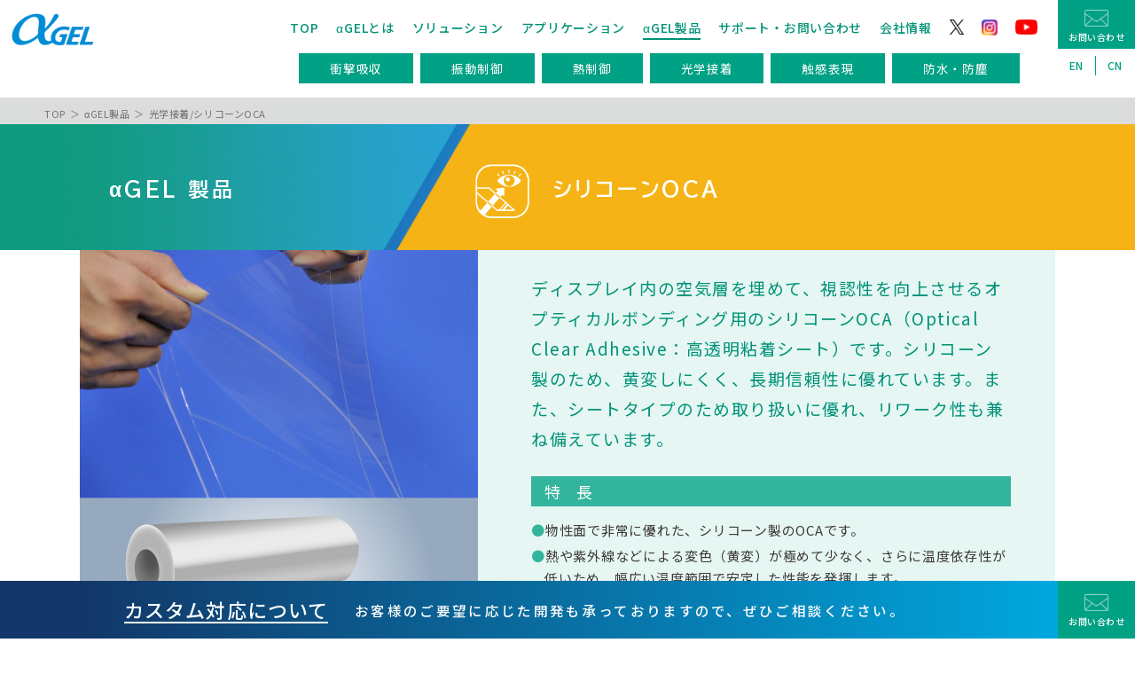

--- FILE ---
content_type: text/html
request_url: https://taica.co.jp/gel/product/optical_bonding/silicone_oca.html
body_size: 5712
content:
<!doctype html>
<html>
<head>
<!-- Google Tag Manager -->
<script>(function(w,d,s,l,i){w[l]=w[l]||[];w[l].push({'gtm.start':
new Date().getTime(),event:'gtm.js'});var f=d.getElementsByTagName(s)[0],
j=d.createElement(s),dl=l!='dataLayer'?'&l='+l:'';j.async=true;j.src=
'https://www.googletagmanager.com/gtm.js?id='+i+dl;f.parentNode.insertBefore(j,f);
})(window,document,'script','dataLayer','GTM-P3SKS67');</script>
<!-- End Google Tag Manager -->
<meta charset="UTF-8">
<meta http-equiv="X-UA-Compatible" content="IE=edge">
<meta name="keywords" content="光学接着、貼る、高透明接着材、透明な接着剤、OCA、Optical Clear Adhesive、光学接着材、貼合、オプティカルボンディング、シリコーン、シリコーンOCA、耐黄変性、耐久性、粘弾性、衝撃吸収性、リワーク、ガス透過性、屈折率、耐候性、視差低減、輝度向上、真空貼合、ハプティクス、Haptics
シリコーンOCA、オプトαGEL、K120E、K95E" >
<meta name="description" content="高透明、柔軟性、耐久性を併せ持つシリコーンOCAによって光の透過を妨げずに接着が可能。
ディスプレイ内の空気層を埋めて、視認性を向上させるオプティカルボンディング用のシリコーンOCA（Optical Clear Adhesive:高透明粘着シート）です。" >
<title>αGEL製品（光学接着/シリコーンOCA）</title>
<link href="../../assets/css/reset.css" rel="stylesheet">
<link href="../../assets/css/font.css" rel="stylesheet">
<link href="../../assets/css/product_sub_nav_header.css" rel="stylesheet">
<link href="../../assets/css/footer.css" rel="stylesheet">
<link href="../../assets/css/under_page_sp_nav.css" rel="stylesheet">
<link href="../../assets/css/under_page_common_product_silicone_oca.css" rel="stylesheet">
<link href="../../assets/css/product_silicone_oca.css" rel="stylesheet">
<link href="../../assets/css/top_header_icon.css" rel="stylesheet">
	<link href="../../assets/css/product_header.css" rel="stylesheet">
	<link rel="preconnect" href="https://fonts.googleapis.com">
<link rel="preconnect" href="https://fonts.gstatic.com" crossorigin>
<link href="https://fonts.googleapis.com/css2?family=BIZ+UDPGothic:wght@400;700&family=Noto+Sans+JP:wght@100..900&family=Noto+Serif+JP:wght@200..900&display=swap" rel="stylesheet">
<script src="https://ajax.googleapis.com/ajax/libs/jquery/2.1.4/jquery.min.js"></script>
<script src="../../assets/js/viewport.js"></script>

<!-- Global site tag (gtag.js) - Google Analytics -->
<script async src="https://www.googletagmanager.com/gtag/js?id=UA-6357674-1"></script>
<script>
  window.dataLayer = window.dataLayer || [];
  function gtag(){dataLayer.push(arguments);}
  gtag('js', new Date());

  gtag('config', 'UA-6357674-1');
</script>

</head>
<body>
<!-- Google Tag Manager (noscript) -->
<noscript><iframe src="https://www.googletagmanager.com/ns.html?id=GTM-P3SKS67"
height="0" width="0" style="display:none;visibility:hidden"></iframe></noscript>
<!-- End Google Tag Manager (noscript) -->
	
	<!--▼▼▼▼▼▼▼▼▼▼▼▼▼▼▼▼▼▼▼▼▼▼▼▼▼▼▼▼▼▼▼▼▼▼-->
<!--▼▼▼▼▼▼読み込んだヘッダー・ナビゲーションが入るDIV▼▼▼▼▼▼-->
<!--▼▼▼▼▼▼▼▼▼▼▼▼▼▼▼▼▼▼▼▼▼▼▼▼▼▼▼▼▼▼▼▼▼▼-->
<div id="header-outer_wrp"></div>
<!--▲▲▲▲▲▲▲▲▲▲▲▲▲▲▲▲▲▲▲▲▲▲▲▲▲▲▲▲▲▲▲▲▲▲-->
<!--▲▲▲▲▲▲読み込んだヘッダー・ナビゲーションが入るDIV▲▲▲▲▲▲-->
<!--▲▲▲▲▲▲▲▲▲▲▲▲▲▲▲▲▲▲▲▲▲▲▲▲▲▲▲▲▲▲▲▲▲▲-->	
	
	<article>
		
		<div class="bread_list_wrp">
    <ol>
      <li><a class="go_w3" href="../../">TOP</a></li>
      <li><a class="go_w3" href="../../product/">αGEL製品</a></li>
      <li class="go_w3">光学接着/シリコーンOCA</li>
    </ol>
  </div>
		<section class="block01">
			<div class="main_title_wrp">
				<h1 class="now_gb clearfix">
					<div class="txt_wrp">
						<span>αGEL 製品</span>
						<span class="out_m_title_sent2"><span class="m_title_sent2">シリコーンOCA</span></span>
					</div>
					<img class="pict" src="../../assets/img/shared/pict_op.png" alt="">
				</h1>
			</div><!--main_title_wrp-->
			
			<div class="cont_1100 clearfix">
				<div class="l_wrp">
					<div>
						<img src="../../assets/img/product/optical_bonding/silicone_oca/m_img.jpg" alt="">
						<a href="../../support/catalog.html">カタログDL</a>
					</div>
				</div><!--l_wrp-->
				<div class="r_wrp">
					<p>ディスプレイ内の空気層を埋めて、視認性を向上させるオプティカルボンディング用のシリコーンOCA（Optical Clear Adhesive：高透明粘着シート）です。シリコーン製のため、黄変しにくく、長期信頼性に優れています。また、シートタイプのため取り扱いに優れ、リワーク性も兼ね備えています。</p>
					<dl>
						<dt>特長</dt>
						<dd><span>●</span>物性面で非常に優れた、シリコーン製のOCAです。</dd>
						<dd><span>●</span>熱や紫外線などによる変色（黄変）が極めて少なく、さらに温度依存性が低いため、幅広い温度範囲で安定した性能を発揮します。</dd>
						<dd><span>●</span>柔軟性があり、ディスプレイの表示ムラの抑制、衝撃吸収性の向上などを実現します。</dd>
						<dd><span>●</span>リワーク性があるため、貼り合わせプロセスでの部材ロスを低減し、コスト低減を可能にします。</dd>
						<dd><span>●</span>厚みラインナップが豊富です。（t0.175mm～t1.8mm）</dd>
					</dl>

				</div><!--r_wrp-->			
			</div><!--cont_1100-->
		</section><!--block01-->
		
		<div class="cont_1100_02">
			<div class="cont_1000">
				
				<section class="block02">
					<dl class="box01">
						<dt>使用例</dt>
						<dd><img src="../../assets/img/product/optical_bonding/silicone_oca/seihin.jpg" alt=""></dd>
						<dd>LCDと保護板の隙間に使用することにより、コントラストの向上、視差低減、応力緩和、耐衝撃性、輝度向上などの効果があります。また、リワーク性も持ち併せています。</dd>
					</dl>
				</section>
				
				<section class="block02">
					<dl class="box02">
						<dt>代表データ</dt>
						<dd>
							<div class="clearfix graph_wrp">
								<div class="graph_left">
								<p>【透明性（黄変）に対する長期信頼性データ（高温放置）】</p>
									<img src="../../assets/img/product/optical_bonding/silicone_oca/graph_left.png" alt="">
								</div>
								<div class="graph_right">
								<p>【透明性（黄変）に対する長期信頼性データ（紫外線照射）】</p>
									<img src="../../assets/img/product/optical_bonding/silicone_oca/graph_right.png" alt="">
								</div>
							</div>
						</dd>
					</dl>
				</section>
				
				<section class="block02">
					<dl class="box03">
						<dt>製品・梱包仕様</dt>
						<dd><img class="pc_lineup" src="../../assets/img/product/optical_bonding/silicone_oca/lineup.png" alt=""><img class="sp_lineup" src="../../assets/img/product/optical_bonding/silicone_oca/sp_lineup.png" alt=""></dd>
					</dl>
				</section><!--block02-->
				
				
				

				<section class="block03">
					<h2>製品詳細・技術データ</h2>
					<p class="sp_table_attention">※下表は上下左右にスワイプしてご覧ください</p>
					<p class="graph_midashi">【物性表】</p>
						<table class="pc_table">
							<tr>
								<th>大項目</th>
								<th>小項目</th>
								<th>方法</th>
								<th>条件&#9312;</th>
								<th>条件&#9313;</th>
								<th>単位</th>
								<th>K120E(-D)</th>
								<th>K95E(-D)</th>
								<th>規格等</th>
							</tr>
							<tr>
								<td class="d9edf7" rowspan="5">機械的性質</td>
								<td class="d9edf7">硬度</td>
								<td class="d9edf7">針入度計</td>
								<td class="d9edf7">カップ：40ml</td>
								<td class="d9edf7">−</td>
								<td class="d9edf7">1/10mm</td>
								<td>120</td>
								<td>95</td>
								<td>JIS K 2207</td>
							</tr>
							<tr>
								<td class="d9edf7">ヤング率</td>
								<td class="d9edf7">オートグラフ</td>
								<td class="d9edf7">φ30mm×t12.7mm</td>
								<td class="d9edf7">1mm/min（圧縮）</td>
								<td class="d9edf7">kPa</td>
								<td>22</td>
								<td>48</td>
								<td>圧縮弾性率</td>
							</tr>
								<tr>
								<td class="d9edf7">引張破壊ひずみ</td>
								<td class="d9edf7">オートグラフ</td>
								<td class="d9edf7">K120E：t1.0mm<br>K95E：t1.8mm</td>
								<td class="d9edf7">200mm/min</td>
								<td class="d9edf7">%</td>
								<td>1265</td>
								<td>1050</td>
								<td>JIS K 6815-1</td>
							</tr>
							<tr>
								<td class="d9edf7" rowspan="2">粘弾性tanδ</td>
								<td class="d9edf7" rowspan="2">粘弾性測定機</td>
								<td class="d9edf7" rowspan="2">φ25mm×t1.8mm<br>@10Hz</td>
								<td class="d9edf7">20℃</td>
								<td class="d9edf7">−</td>
								<td>0.54</td>
								<td>0.45</td>
								<td rowspan="2">−</td>
							</tr>
							<tr>
								<td class="d9edf7">100℃</td>
								<td class="d9edf7">−</td>
								<td>0.56</td>
								<td>0.45</td>
							</tr>
							<tr>
								<td class="d9edf7" rowspan="12">光学的性質</td>
								<td class="d9edf7" rowspan="3">全光線透過率</td>
								<td class="d9edf7" rowspan="3">Haze Meter</td>
								<td class="d9edf7" rowspan="3">K120E：t0.5mm<br>K95E：t1.8mm</td>
								<td class="d9edf7">常温</td>
								<td class="d9edf7">%</td>
								<td>92.7</td>
								<td>92.5</td>
								<td rowspan="3">JIS K 7136</td>
							</tr>
							<tr>
								<td class="d9edf7">95℃×1000h</td>
								<td class="d9edf7">%</td>
								<td>92.5</td>
								<td>91.5</td>
							</tr>
							<tr>
								<td class="d9edf7">85℃_85%×1000h</td>
								<td class="d9edf7">%</td>
								<td>92.4</td>
								<td>92.2</td>
							</tr>
							<tr>
								<td class="d9edf7" rowspan="2">分光線透過率</td>
								<td class="d9edf7" rowspan="2">分光光度計</td>
								<td class="d9edf7" rowspan="2">K120E：t0.5mm<br>K95E：t1.8mm</td>
								<td class="d9edf7">380nm</td>
								<td class="d9edf7">%</td>
								<td>91</td>
								<td>91</td>
								<td rowspan="5">JIS K 7105</td>
							</tr>
							<tr>
								<td class="d9edf7">780nm</td>
								<td class="d9edf7">%</td>
								<td>91</td>
								<td>91</td>
							</tr>
							<tr>
								<td class="d9edf7" rowspan="3">黄変b＊</td>
								<td class="d9edf7" rowspan="3">分光光度計</td>
								<td class="d9edf7" rowspan="3">K120E：t0.5mm<br>K95E：t1.8mm</td>
								<td class="d9edf7">常温</td>
								<td class="d9edf7">−</td>
								<td>0.14</td>
								<td>0.20</td>
							</tr>
							<tr>
								<td class="d9edf7">95℃×1000h</td>
								<td class="d9edf7">−</td>
								<td>0.39</td>
								<td>0.86</td>
							</tr>
							<tr>
								<td class="d9edf7">85℃_85%×1000h</td>
								<td class="d9edf7">−</td>
								<td>0.27</td>
								<td>0.36</td>
							</tr>
							<tr>
								<td class="d9edf7" rowspan="3">ヘイズ</td>
								<td class="d9edf7" rowspan="3">Haze Meter</td>
								<td class="d9edf7" rowspan="3">K120E：t0.5mm<br>K95E：t1.8mm</td>
								<td class="d9edf7">常温</td>
								<td class="d9edf7">%</td>
								<td>0.24</td>
								<td>0.42</td>
								<td rowspan="3">JIS K 7136</td>
							</tr>
							<tr>
								<td class="d9edf7">95℃×1000h</td>
								<td class="d9edf7">%</td>
								<td>0.33</td>
								<td>0.61</td>
							</tr>
							<tr>
								<td class="d9edf7">85℃_85%×1000h</td>
								<td class="d9edf7">%</td>
								<td>0.31</td>
								<td>0.60</td>
							</tr>
							<tr>
								<td class="d9edf7">屈折率</td>
								<td class="d9edf7">アッベ屈折計</td>
								<td class="d9edf7">25×25×t0.5mm</td>
								<td class="d9edf7">23℃/589nm</td>
								<td class="d9edf7">−</td>
								<td>1.41</td>
								<td>1.41</td>
								<td>JIS K 7142</td>
							</tr>
							<tr>
								<td class="d9edf7">その他</td>
								<td class="d9edf7">比重</td>
								<td class="d9edf7">電子比重計</td>
								<td class="d9edf7">φ30mm×t12.7mm</td>
								<td class="d9edf7">−</td>
								<td class="d9edf7">−</td>
								<td>0.98</td>
								<td>0.98</td>
								<td>−</td>
							</tr>
						</table><!--pc_table-->
					<div class="swipe">
					<table class="sp_table">
							<tr>
								<th>大項目</th>
								<th>小項目</th>
								<th>方法</th>
								<th>条件&#9312;</th>
								<th>条件&#9313;</th>
								<th>単位</th>
								<th>K120E(-D)</th>
								<th>K95E(-D)</th>
								<th>規格等</th>
							</tr>
							<tr>
								<td class="d9edf7" rowspan="5">機械的性質</td>
								<td class="d9edf7">硬度</td>
								<td class="d9edf7">針入度計</td>
								<td class="d9edf7">カップ：40ml</td>
								<td class="d9edf7">−</td>
								<td class="d9edf7">1/10mm</td>
								<td>120</td>
								<td>95</td>
								<td>JIS K 2207</td>
							</tr>
							<tr>
								<td class="d9edf7">ヤング率</td>
								<td class="d9edf7">オートグラフ</td>
								<td class="d9edf7">φ30mm×t12.7mm</td>
								<td class="d9edf7">1mm/min（圧縮）</td>
								<td class="d9edf7">kPa</td>
								<td>22</td>
								<td>48</td>
								<td>圧縮弾性率</td>
							</tr>
								<tr>
								<td class="d9edf7">引張破壊ひずみ</td>
								<td class="d9edf7">オートグラフ</td>
								<td class="d9edf7">K120E：t1.0mm<br>K95E：t1.8mm</td>
								<td class="d9edf7">200mm/min</td>
								<td class="d9edf7">%</td>
								<td>1265</td>
								<td>1050</td>
								<td>JIS K 6815-1</td>
							</tr>
							<tr>
								<td class="d9edf7" rowspan="2">粘弾性tanδ</td>
								<td class="d9edf7" rowspan="2">粘弾性測定機</td>
								<td class="d9edf7" rowspan="2">φ25mm×t1.8mm<br>@10Hz</td>
								<td class="d9edf7">20℃</td>
								<td class="d9edf7">−</td>
								<td>0.54</td>
								<td>0.45</td>
								<td rowspan="2">−</td>
							</tr>
							<tr>
								<td class="d9edf7">100℃</td>
								<td class="d9edf7">−</td>
								<td>0.56</td>
								<td>0.45</td>
							</tr>
							<tr>
								<td class="d9edf7" rowspan="12">光学的性質</td>
								<td class="d9edf7" rowspan="3">全光線透過率</td>
								<td class="d9edf7" rowspan="3">Haze Meter</td>
								<td class="d9edf7" rowspan="3">K120E：t0.5mm<br>K95E：t1.8mm</td>
								<td class="d9edf7">常温</td>
								<td class="d9edf7">%</td>
								<td>92.7</td>
								<td>92.5</td>
								<td rowspan="3">JIS K 7136</td>
							</tr>
							<tr>
								<td class="d9edf7">95℃×1000h</td>
								<td class="d9edf7">%</td>
								<td>92.5</td>
								<td>91.5</td>
							</tr>
							<tr>
								<td class="d9edf7">85℃_85%×1000h</td>
								<td class="d9edf7">%</td>
								<td>92.4</td>
								<td>92.2</td>
							</tr>
							<tr>
								<td class="d9edf7" rowspan="2">分光線透過率</td>
								<td class="d9edf7" rowspan="2">分光光度計</td>
								<td class="d9edf7" rowspan="2">K120E：t0.5mm<br>K95E：t1.8mm</td>
								<td class="d9edf7">380nm</td>
								<td class="d9edf7">%</td>
								<td>91</td>
								<td>91</td>
								<td rowspan="5">JIS K 7105</td>
							</tr>
							<tr>
								<td class="d9edf7">780nm</td>
								<td class="d9edf7">%</td>
								<td>91</td>
								<td>91</td>
							</tr>
							<tr>
								<td class="d9edf7" rowspan="3">黄変b＊</td>
								<td class="d9edf7" rowspan="3">分光光度計</td>
								<td class="d9edf7" rowspan="3">K120E：t0.5mm<br>K95E：t1.8mm</td>
								<td class="d9edf7">常温</td>
								<td class="d9edf7">−</td>
								<td>0.14</td>
								<td>0.20</td>
							</tr>
							<tr>
								<td class="d9edf7">95℃×1000h</td>
								<td class="d9edf7">−</td>
								<td>0.39</td>
								<td>0.86</td>
							</tr>
							<tr>
								<td class="d9edf7">85℃_85%×1000h</td>
								<td class="d9edf7">−</td>
								<td>0.27</td>
								<td>0.36</td>
							</tr>
							<tr>
								<td class="d9edf7" rowspan="3">ヘイズ</td>
								<td class="d9edf7" rowspan="3">Haze Meter</td>
								<td class="d9edf7" rowspan="3">K120E：t0.5mm<br>K95E：t1.8mm</td>
								<td class="d9edf7">常温</td>
								<td class="d9edf7">%</td>
								<td>0.24</td>
								<td>0.42</td>
								<td rowspan="3">JIS K 7136</td>
							</tr>
							<tr>
								<td class="d9edf7">95℃×1000h</td>
								<td class="d9edf7">%</td>
								<td>0.33</td>
								<td>0.61</td>
							</tr>
							<tr>
								<td class="d9edf7">85℃_85%×1000h</td>
								<td class="d9edf7">%</td>
								<td>0.31</td>
								<td>0.60</td>
							</tr>
							<tr>
								<td class="d9edf7">屈折率</td>
								<td class="d9edf7">アッベ屈折計</td>
								<td class="d9edf7">25×25×t0.5mm</td>
								<td class="d9edf7">23℃/589nm</td>
								<td class="d9edf7">−</td>
								<td>1.41</td>
								<td>1.41</td>
								<td>JIS K 7142</td>
							</tr>
							<tr>
								<td class="d9edf7">その他</td>
								<td class="d9edf7">比重</td>
								<td class="d9edf7">電子比重計</td>
								<td class="d9edf7">φ30mm×t12.7mm</td>
								<td class="d9edf7">−</td>
								<td class="d9edf7">−</td>
								<td>0.98</td>
								<td>0.98</td>
								<td>−</td>
							</tr>
						</table><!--pc_table-->
					</div>
						
						
					
				<p class="graph_caution">※使用状況により、シリコーン原料に由来するオイル分がにじみ出すことがあります。<br>※シリコーンを原料としているため、低分子シロキサンを含有しております。<br>※各種データは測定値であり、保証値ではありません。</p>
				</section><!--block03-->
				
				
				<section class="block07">
				
				<h3>耐環境試験後の透過率<br class="spbr">（1000時間後の試験結果）</h3>
				<!--グラフ1段目-->
				<div class="clearfix graph_wrp graph01">
				
				<div class="graph_wrp_left">
				<table class="pc_table">
					<tr>
					<th rowspan="2">測定波⻑</th>
						<th rowspan="2">初期</th>
						<th>高温<br>放置</th>
						<th>高温<br>高湿</th>
						<th>ヒート<br>サイクル</th>
						<th>耐光性</th>
						<th>低温<br>放置</th>
					</tr>
					<tr>
						<th>85℃</th>
						<th>60℃×<br>90%RH</th>
						<th>-40℃<br>⇔85℃</th>
						<th>150W<br>/m2</th>
						<th>-40℃</th>
					</tr>
					<tr>
						<td>400nm</td>
						<td>91</td>
						<td>91</td>
						<td>91</td>
						<td>91</td>
						<td>91</td>
						<td>91</td>
					</tr>
					<tr>
						<td>800nm</td>
						<td>91</td>
						<td>91</td>
						<td>91</td>
						<td>91</td>
						<td>91</td>
						<td>91</td>
					</tr>
					
					</table>
					<table class="sp_table">
					<tr>
					<th rowspan="2">測定波⻑</th>
						<th rowspan="2">初期</th>
						<th>高温<br>放置</th>
						<th>高温<br>高湿</th>
						<th>ヒート<br>サイクル</th>
						<th>耐光性</th>
						<th>低温<br>放置</th>
					</tr>
					<tr>
						<th>85℃</th>
						<th>60℃×<br>90%RH</th>
						<th>-40℃<br>⇔85℃</th>
						<th>150W<br>/m2</th>
						<th>-40℃</th>
					</tr>
					<tr>
						<td>400nm</td>
						<td>91</td>
						<td>91</td>
						<td>91</td>
						<td>91</td>
						<td>91</td>
						<td>91</td>
					</tr>
					<tr>
						<td>800nm</td>
						<td>91</td>
						<td>91</td>
						<td>91</td>
						<td>91</td>
						<td>91</td>
						<td>91</td>
					</tr>
					
					</table>
					<p class="tani">単位：％</p>
				</div>
				
				<div class="graph_wrp_right">
				<a target="_blank" href="../../assets/img/product/optical_bonding/silicone_oca/graph01.png"><img src="../../assets/img/product/optical_bonding/silicone_oca/graph01.png" alt=""></a>
				</div>
				
				</div>
					
					<h3>剥離強度（Peel3）</h3>
					
					<div class="clearfix graph_wrp">
						<div class="graph_wrp_left graph02">
				<table class="pc_table">
					<tr>
					<th>貼合後の時間（h）</th>
						<th>PMMA</th>
						<th>強化ガラス</th>
					</tr>
					<tr>
						<td>0</td>
						<td>6.2</td>
						<td>8.8</td>
					</tr>
					<tr>
						<td>120</td>
						<td>12.8</td>
						<td>14.6</td>
					</tr>
										<tr>
						<td>500</td>
						<td>13.4</td>
						<td>14.4</td>
					</tr>
										<tr>
						<td>1000</td>
						<td>13.4</td>
						<td>14.4</td>
					</tr>
					
					</table>
							<table class="sp_table">
					<tr>
					<th>貼合後の時間（h）</th>
						<th>PMMA</th>
						<th>強化ガラス</th>
					</tr>
					<tr>
						<td>0</td>
						<td>6.2</td>
						<td>8.8</td>
					</tr>
					<tr>
						<td>120</td>
						<td>12.8</td>
						<td>14.6</td>
					</tr>
										<tr>
						<td>500</td>
						<td>13.4</td>
						<td>14.4</td>
					</tr>
										<tr>
						<td>1000</td>
						<td>13.4</td>
						<td>14.4</td>
					</tr>
					
					</table>
					<p class="tani">単位：N/20mm</p>
				</div>
				
				<div class="graph_wrp_left">
				
				</div>
				
				<div class="graph_wrp_right">
				<a target="_blank" href="../../assets/img/product/optical_bonding/silicone_oca/graph02.png"><img src="../../assets/img/product/optical_bonding/silicone_oca/graph02.png" alt=""></a>
				</div>
				
				</div>
					</section>
				
				

				<section class="block04">
					<h2>製品ロケーター</h2>
<p class="sp_table_attention">※下表は上下左右にスワイプしてご覧ください</p>
						<table class="pc_table">
							<tr>
								<th class="hinban" rowspan="2">品番</th>
								<th class="atumi" rowspan="2">厚み（mm）</th>
								<th class="haba" colspan="2">幅（mm）</th>
								<th class="nagasa" rowspan="2">長さ（M）</th>
								<th class="core" rowspan="2">コア(inch)</th>
								<th class="sepa" rowspan="2">セパレーター</th>
								<th class="settyaku" colspan="2">接着強度VSセパレーター（N/20mm）</th>
							</tr>
							<tr>
								<th>フィルム幅</th>
								<th>有効幅</th>
								<th>Peel1（軽剥離）</th>
								<th>Peel2（重剥離）</th>
							</tr>
							<tr>
								<td>K120E<br>(-D)</td>
								<td>t0.175/t0.2/t0.25/<br>t0.3/t0.5</td>
								<td>500</td>
								<td>460</td>
								<td>50</td>
								<td>3/6</td>
								<td>片面セパレーター付</td>
								<td>0.05</td>
								<td>0.7</td>
							</tr>
							<tr>
								<td>K120E<br>(-D)</td>
								<td>t0.8/t1.0</td>
								<td>500</td>
								<td>440</td>
								<td>25</td>
								<td>3/6</td>
								<td>片面セパレーター付</td>
								<td>0.05</td>
								<td>0.7</td>
							</tr>
							<tr>
								<td>K95E<br>(-D)</td>
								<td>t1.2/t1.5/t1.8</td>
								<td>500</td>
								<td>400</td>
								<td>25</td>
								<td>3/6</td>
								<td>片面セパレーター付</td>
								<td>0.03</td>
								<td>0.5</td>
							</tr>
							
						</table><!--pc_table-->
					
					<div class="clearfix sp_lineup">
					<div class="kotei">
					<table>
							<tr>
								<th class="hinban">品番</th>
								
							</tr>
							
							<tr>
							<td>K120E<br>(-D)</td>
								
							</tr>
							<tr>
							<td>K120E<br>(-D)</td>
								
							</tr>
							<tr>
							<td>K95E<br>(-D)</td>
								
							</tr>
							
						</table><!--pc_table-->
						</div>
					<div class="fix">
						<table>
							<tr>
								<th class="atumi" rowspan="2">厚み（mm）</th>
								<th class="haba" colspan="2">幅（mm）</th>
								<th class="nagasa" rowspan="2">長さ（M）</th>
								<th class="core" rowspan="2">コア(inch)</th>
								<th class="sepa" rowspan="2">セパレーター</th>
								<th class="settyaku" colspan="2">接着強度VSセパレーター（N/20mm）</th>
							</tr>
							<tr>
								<th>フィルム幅</th>
								<th>有効幅</th>
								<th>Peel1（軽剥離）</th>
								<th>Peel2（重剥離）</th>
							</tr>
							<tr>
								<td>t0.175/t0.2/t0.25/<br>t0.3/t0.5</td>
								<td>500</td>
								<td>460</td>
								<td>50</td>
								<td>3/6</td>
								<td>片面セパレーター付</td>
								<td>0.05</td>
								<td>0.7</td>
							</tr>
							<tr>
								<td>t0.8/t1.0</td>
								<td>500</td>
								<td>440</td>
								<td>25</td>
								<td>3/6</td>
								<td>片面セパレーター付</td>
								<td>0.05</td>
								<td>0.7</td>
							</tr>
							<tr>
								<td>t1.2/t1.5/t1.8</td>
								<td>500</td>
								<td>400</td>
								<td>25</td>
								<td>3/6</td>
								<td>片面セパレーター付</td>
								<td>0.03</td>
								<td>0.5</td>
							</tr>
							
						</table><!--pc_table-->
						</div>
						</div>
				</section><!--block04-->
				
				<section class="block08" id="anc01">
				<h2 class="obi_otoriatsukai">お取り扱い方法について</h2>
				<dl>
					<dt class="go_w5">真空貼合</dt>
					<dd class="clearfix">
						<img class="pc_img" src="../../assets/img/solution/opt/picture015.png" alt="">
						<img class="sp_img" src="../../assets/img/solution/opt/sp_picture015.png" alt="">
<div class="out_youtube_wrp">
							<div class="youtube_wrp">
							<iframe width="560" height="315" src="https://www.youtube.com/embed/EyUQiwukdxg?rel=0" frameborder="0" allow="autoplay; encrypted-media" allowfullscreen></iframe>
							</div><!--youtube_wrp-->
						</div><!--out_youtube_wrp-->
					</dd>
				</dl>
				
				<dl>
					<dt class="go_w5">大気圧貼合</dt>
					<dd class="clearfix">
						<div class="taikiatu_wrp01">
							<p><span>αGELをフロントパネルに貼合</span></p>
							<img src="../../assets/img/solution/opt/picture016.png" alt="">
						</div><!--taikiatu_wrp01-->
						
						<img class="side_arow" src="../../assets/img/solution/opt/side_arow.png" alt="">
						
						<div class="taikiatu_wrp02">
							<p><span>LCDと</span><span>αGEL＋フロントパネルを貼合</span></p>
							<img src="../../assets/img/solution/opt/picture017.png" alt=""><!--taikiatu_wrp02-->
						</div>
						
						
					</dd>
				</dl>
			</section><!--block08-->


			</div><!--cont_1000-->
		</div><!--cont_1100_02-->
		<section class="block06 custom_inquiry">
		<div class="custom_in_wrp">
		<div class="out_wrp clearfix">
			<dl class="clearfix">
					<dt class="go_w5">カスタム対応について</dt>
					<dd class="go_w5">お客様のご要望に応じた開発も承っておりますので、<br class="spbr">ぜひご相談ください。 </dd>
				</dl>
				<div class="go_w5">
					<a class="under_support_link_btn go_w5" href="https://taica.co.jp/gel/support/contact/">
						<img src="../../assets/img/shared/letter.png" alt="">
						<p>お問い合わせ</p>
					</a>
				</div>
			</div><!--out_wrp-->
			<img class="top_scroll_icon" src="../../assets/img/shared/top_scroll_icon.png" alt="">
			</div><!--custom_in_wrp-->
		</section><!--block06-->


	</article>
	
	<!--▼▼▼▼▼▼▼▼▼▼▼▼▼▼▼▼▼▼▼▼▼▼▼▼▼-->
<!--▼▼▼▼▼▼読み込んだフッターが入るDIV▼▼▼▼▼▼-->
<!--▼▼▼▼▼▼▼▼▼▼▼▼▼▼▼▼▼▼▼▼▼▼▼▼▼-->
	<div id="footer-outer_wrp"></div>
<!--▲▲▲▲▲▲▲▲▲▲▲▲▲▲▲▲▲▲▲▲▲▲▲▲▲-->
<!--▲▲▲▲▲▲読み込んだフッターが入るDIV▲▲▲▲▲▲-->
<!--▲▲▲▲▲▲▲▲▲▲▲▲▲▲▲▲▲▲▲▲▲▲▲▲▲-->
	
	
<script src="../../assets/js/header_product.js"></script>
<script src="../../assets/js/loupe.js"></script>
<!--<script src="../../assets/js/sp_nav.js"></script>
<script src="../../assets/js/hamburger.js"></script>-->
<script src="../../assets/js/sp_menu_scroll.js"></script>
<script src="../../assets/js/fix_box.js"></script>
<script src="../../assets/js/top_scroll.js"></script>
<script src="../../assets/js/css_browser_selector.js"></script>

<script type="text/javascript">
piAId = '978933';
piCId = '68265';
piHostname = 'pi.pardot.com';

(function() {
	function async_load(){
		var s = document.createElement('script'); s.type = 'text/javascript';
		s.src = ('https:' == document.location.protocol ? 'https://pi' : 'http://cdn') + '.pardot.com/pd.js';
		var c = document.getElementsByTagName('script')[0]; c.parentNode.insertBefore(s, c);
	}
	 async_load();
})();
</script>
</body>
</html>

--- FILE ---
content_type: text/html
request_url: https://taica.co.jp/gel/parts/header_product.html
body_size: 2939
content:
<!doctype html>
<html>
<head>
<meta charset="UTF-8">
<title></title>
</head>

<body>

<header id="header_product_wrp">
		<div class="pc_header header_in_wrp clearfix">
			<div class="left_area">
				<a href="../../"><img class="co_logo" src="../../assets/img/shared/logo.png" alt="αGEL"></a>
			</div><!--left_area-->
			<div class="right_area">
				<nav class="pc_nav">
					<ul class="go_w5 clearfix">
						<li><a href="../../">TOP</a></li>
						<li><a href="../../about">αGELとは</a></li>
						<li><a href="../../solution">ソリューション</a></li>
						<li><a href="../../application">アプリケーション</a></li>
						<li><a href="../../product">αGEL製品</a></li>
						<li><a href="../../support">サポート・お問い合わせ</a></li>
						<li><a href="/../" target="_blank">会社情報</a></li>
						<li class="typesquare_option"><a href="https://twitter.com/gel_taica" target="_blank"><img class="twitter_icon" src="../../assets/img/shared/twitter.png"></a></li>
						<li class="typesquare_option"><a href="https://www.instagram.com/gel_taica/" target="_blank"><img class="instagram_icon" src="../../assets/img/shared/instagram.png"></a></li>
						<li class="typesquare_option"><a href="https://www.youtube.com/user/taicacorporation" class="g_link" target="_blank"><img class="twitter_icon" src="../../assets/img/shared/youtube_social_icon_dark.png"></a></li>
					</ul>
				</nav>
				
				<nav class="sub_nav_wrp">
					<div>
						<ul class="clearfix">
							<li class="out_li">
								<a class="go_w4 out_a01 btn">衝撃吸収</a>
								<ul class="hamburger_menu">
									<li><a class="go_w4 hamburger_cel" href="../../product/shock_absorption/theta_sheet.html">ゲルシート</a></li>
									<li><a class="go_w4 hamburger_cel" href="../../product/shock_absorption/tape_chip.html"><span>ゲルテープ</span><br>ゲルチップ</a></li>
									<li><a class="go_w4 hamburger_cel" href="../../product/shock_absorption/np_foam.html">発泡ゲル</a></li>
								</ul>
							</li>
							<li class="out_li">
								<a class="go_w4 out_a02 btn">振動制御</a>
								<ul class="hamburger_menu">
									<li><a class="go_w4 hamburger_cel" href="../../product/vibration_damping/insulator_mount.html">マウントタイプ</a></li>
									<li><a class="go_w4 hamburger_cel" href="../../product/vibration_damping/gelbush.html">ブッシュタイプ</a></li>
									<li><a class="go_w4 hamburger_cel" href="../../product/vibration_damping/sn_sheet.html">シートタイプ</a></li>
									<li><a class="go_w4 hamburger_cel" href="../../product/vibration_damping/cipd_uv_curing.html">UV硬化ゲル（CIPD）</a></li>
									<li class="shien_color"><a class="go_w4 hamburger_cel" href="../../product/vibration_damping/design_analysis_simulation.html">防振設計支援サービス</a></li>
								</ul>
							</li>
							<li class="out_li">
								<a class="go_w4 out_a03 btn">熱制御</a>
								<ul class="hamburger_menu">
									<li><a class="go_w4 hamburger_cel" href="../../product/thermal_interface_material/coh_sheet.html">シート状</a></li>
									<li><a class="go_w4 hamburger_cel" href="../../product/thermal_interface_material/dp_paste.html">液状</a></li>
                  <li><a class="go_w4 hamburger_cel" href="../../product/thermal_interface_material/emi.html">EMI対策品</a></li>
                  <li><a class="go_w4 hamburger_cel" href="../../product/thermal_interface_material/tape.html">両面テープ</a></li>
                  <li><a class="go_w4 hamburger_cel" href="../../product/thermal_interface_material/non_silicone.html">ノンシリコーン</a></li>
								</ul>
							</li>
							<li class="out_li">
									<a class="go_w4 out_a04 btn">光学接着</a>
								<ul class="hamburger_menu">
									<li><a class="go_w4 hamburger_cel" href="../../product/optical_bonding/silicone_oca.html">シリコーンOCA</a></li>
								</ul>
							</li>
							<li class="out_li">
									<a class="go_w4 out_a04 btn">触感表現</a>
								<ul class="hamburger_menu">
									<li><a class="go_w4 hamburger_cel" href="https://taica.co.jp/gel/collection/haptics/">感触見本帖</a></li>
								</ul>
							</li>
							
							<li class="out_li">
								<a class="go_w4 out_a05 btn">防水・防塵</a>
								<ul class="hamburger_menu">
									<li><a class="go_w4 hamburger_cel" href="../../product/waterproof_dustproof/cipg_gasketing.html">ガスケット（CIPG）</a></li>
								</ul>
							</li>
						</ul>
					</div>
				</nav>
				
				<div class="right_square_nav">
					<a class="support_link_btn go_w5" href="https://taica.co.jp/gel/support/contact/">
						<img src="../../assets/img/shared/letter.png" alt="">
						<p>お問い合わせ</p>
					</a>
					<div class="lang_link">
						<ul class="go_w5 clearfix">
							<li><a href="/gel-english/">EN</a></li>
							<li><a href="http://www.taica-sh.com.cn/gel/">CN</a></li>
						</ul>
					</div><!--lang_link-->
				</div><!--right_square_nav-->
			</div><!--right_area-->
		</div><!--header_in_wrp-->
		
	<!------------スマホ版ヘッダー------------>
		<div class="sp_header">
			<div class="in_area clearfix">
				<a href="../"><img  class="sp_logo" src="../../assets/img/shared/logo.png" alt="αGEL"></a>
				<p class="sp_menu_icon"></p>
			</div><!--in_area-->
			<!------------スマホメニュー------------>
		</div><!--sp_header-->
		
			<nav class="sp_nav go_w4">
				<div class="in_sp_nav">
					<ul class="in_wrp">
						<li class="plus_cell"><!--TOP-->
						<span class="clearfix under_line"><a class="plus_a" href="../">TOP</a><p class="plus_icon"></p></span>
							<ul class="inbox01">
								<li class="under_line"><a href="/news/?news_category=multifunctional-materials-division-ja" target="_blank">お知らせ</a></li>
								<li class="under_line"><a href="/privacy/" target="_blank">プライバシーポリシー</a></li>
								<li><a href="/term_of_use/" target="_blank">サイトポリシー</a></li>
							</ul>
						</li>

						<li class="plus_cell"><!--αGELとは-->
						<span class="clearfix under_line"><a class="plus_a" href="../../about">αGELとは</a><p class="plus_icon"></p></span>
							<ul class="inbox01">
								<li class="under_line"><a href="../../about/index.html?id=anc01">αGEL VISION</a></li>
								<li class="under_line"><a href="../../about/index.html?id=anc02">αGEL STORY</a></li>
								<li class="under_line"><a href="../../about/index.html?id=anc03">αGEL STYLE</a></li>
								<li class="plus_cell">
									<span class="clearfix"><a class="plus_a" href="../about/index.html?id=anc04">コラボレーション</a><p class="plus_icon2"></p></span>
										<ul class="inbox02">
											<li class="under_line"><a href="../../about/collaboration/index.html?id=anc01">αGEL × ASICS</a></li>
											<li class="under_line"><a href="../../about/collaboration/index.html?id=anc01">αGEL × uni</a></li>
											<li><a href="../about/collaboration/index.html?id=anc01">αGEL × G-SHOCK</a></li>
										</ul>
								</li>
							</ul>
						</li>

						<li class="plus_cell"><!--ソリューション-->
						<span class="clearfix under_line"><a class="plus_a" href="../../solution">ソリューション</a><p class="plus_icon"></p></span>
							<ul class="inbox01">
								<li class="under_line"><a href="../../solution/shock_absorption.html">衝撃吸収</a></li>
								<li class="under_line"><a href="../../solution/vibration_damping.html">振動制御</a></li>
								<li class="under_line"><a href="../../solution/thermal_interface_material.html">熱制御</a></li>
								<li class="under_line"><a href="../../solution/optical_bonding.html">光学接着</a></li>
								<li class="under_line"><a href="../../solution/haptic_management.html">触感表現</a></li>
								<li><a href="../solution/waterproof_dustproof.html">防水・防塵</a></li>
							</ul>
						</li>

						<li class="plus_cell"><!--アプリケーション-->
						<span class="clearfix under_line"><a class="plus_a" href="../../application">アプリケーション</a><p class="plus_icon"></p></span>
							<ul class="inbox01">
								<li class="under_line"><a href="../../application/electronics_industry.html">エレクトロニクス&amp;インダストリー</a></li>
								<li class="under_line"><a href="../../application/automotive.html">オートモーティブ</a></li>
								<li class="under_line"><a href="../../application/sports.html">スポーツ</a></li>
								<li><a href="../../application/home_office.html">ホーム&amp;オフィス</a></li>
							</ul>
						</li>

						<li class="plus_cell"><!--αGEL製品-->
						<span class="clearfix under_line"><a class="plus_a" href="../../product">αGEL製品</a><p class="plus_icon"></p></span>
							<ul class="inbox01">
								<li class="plus_cell"><!--　衝撃吸収-->
									<span class="clearfix under_line"><span class="plus_a no_link">衝撃吸収</span><p class="plus_icon2"></p></span>
									<ul class="inbox02">
										<li class="under_line"><a href="../../product/shock_absorption/theta_sheet.html">ゲルシート</a></li>
										<li class="under_line"><a href="../../product/shock_absorption/tape_chip.html">ゲルテープ・ゲルチップ</a></li>
										<li><a href="../../product/shock_absorption/np_foam.html">発泡ゲル</a></li>
									</ul>
								</li>

								<li class="plus_cell"><!--　防振・制振-->
									<span class="clearfix under_line"><span class="plus_a no_link">振動制御</span><p class="plus_icon2"></p></span>
									<ul class="inbox02">
										<li class="under_line"><a href="../../product/vibration_damping/insulator_mount.html">マウントタイプ</a></li>
										<li class="under_line"><a href="../../product/vibration_damping/gelbush.html">ブッシュタイプ</a></li>
										<li class="under_line"><a href="../../product/vibration_damping/sn_sheet.html">シートタイプ</a></li>
										<li class="under_line"><a href="../../product/vibration_damping/cipd_uv_curing.html">UV硬化ゲル（CIPD）</a></li>
										<li><a href="../../product/vibration_damping/design_analysis_simulation.html">防振設計支援サービス</a></li>
									</ul>
								</li>

								<li class="plus_cell"><!--　放熱（熱対策）-->
									<span class="clearfix under_line"><span class="plus_a no_link">熱制御</span><p class="plus_icon2"></p></span>
									<ul class="inbox02">
										<li class="under_line"><a href="../../product/thermal_interface_material/coh_sheet.html">シート状</a></li>
										<li class="under_line"><a href="../../product/thermal_interface_material/dp_paste.html">液状</a></li>
                    <li class="under_line"><a href="../../product/thermal_interface_material/emi.html">EMI対策品</a></li>
                    <li class="under_line"><a href="../../product/thermal_interface_material/tape.html">両面テープ</a></li>
                    <li><a href="../../product/thermal_interface_material/non_silicone.html">ノンシリコーン</a></li>
									</ul>
								</li>

								<li class="plus_cell"><!--　オプティカルボンディング-->
									<span class="clearfix under_line"><span class="plus_a no_link">光学接着</span><p class="plus_icon2"></p></span>
									<ul class="inbox02">
										<li><a href="../../product/optical_bonding/silicone_oca.html">シリコーンOCA</a></li>
									</ul>
								</li>
								
								<li class="plus_cell"><!--　オプティカルボンディング-->
									<span class="clearfix under_line"><span class="plus_a no_link">触感表現</span><p class="plus_icon2"></p></span>
									<ul class="inbox02">
										<li><a href="https://taica.co.jp/gel/collection/haptics/">感触見本帖</a></li>
									</ul>
								</li>

								<li class="plus_cell"><!--　防水・防塵-->
									<span class="clearfix under_line"><span class="plus_a no_link">防水・防塵</span><p class="plus_icon2"></p></span>
									<ul class="inbox02">
										<li><a href="../../product/waterproof_dustproof/cipg_gasketing.html">ガスケット（CIPG）</a></li>
									</ul>
								</li>
							</ul>
						</li>

						<li class="plus_cell"><!--サポート・お問い合わせ-->
						<span class="clearfix under_line"><a class="plus_a" href="../../support">サポート・お問い合わせ</a><p class="plus_icon"></p></span>
							<ul class="inbox01">
								<li class="under_line"><a href="../../support/sales_rep.html">販売店・購入方法</a></li>
								<li class="under_line"><a href="../../support/technical_terms/solution.html">技術用語集</a></li>
								<li class="under_line"><a href="../../support/catalog.html">カタログダウンロード</a></li>
								<li><a href="https://taica.co.jp/gel/support/contact/">お問い合わせ</a></li>
							</ul>
						</li>

						<li class="co_link_wrp under_line">
							<a href="/" target="_blank">会社情報</a>
						</li>

						<li class="plus_cell"><!--language-->
						<span class="clearfix under_line"><p class="plus_a lang_wrp">language</p><p class="plus_icon lang_btn"></p></span>
							<ul class="inbox01">
								<li class="under_line"><a href="/gel-english/">EN</a></li>
								<li><a href="http://www.taica-sh.com.cn/gel/">CN</a></li>
							</ul>
						</li>

						<li>
							<div id="srchBox_sp" class="watermark">
								<form action="/gel/search_page" method="get" id="srch_sp">
									<p id="srchForm_sp">
									<input type="text" name="p" id="srchInput_sp"><input type="submit" value="検索" id="srchBtn_sp" onclick="document.getElementById('srchInput').focus();">
									<input type="hidden" id="fr_sp" name="fr" value="cse">
									<input type="hidden" id="ei_sp" name="ei" value="UTF-8">
									<input type="hidden" id="csid_sp" name="csid" value="EngxQQlcGr3ZcjxIv1mvqQ_QPmJiSr7yLHm1">
									</p>
									<input type="hidden" name="vs" value="taica.co.jp/gel/" id="yjInsite_sp">
								</form>
								<img src="https://custom.search.yahoo.co.jp/images/window/EngxQQlcGr3ZcjxIv1mvqQ_QPmJiSr7yLHm1.gif" alt="">
							</div>
							<script type="text/javascript">
								(function() {
								var sb = document.getElementById('srchBox_sp');
								if (sb && sb.className == 'watermark') {
								  var si = document.getElementById('srchInput_sp');
								  var f = function() { si.className = 'nomark'; };
								  var b = function() {
									if (si.value == '') {
									  si.className = '';
									}
								  };
								  si.onfocus = f;
								  si.onblur = b;
								  if (!/[&?]p=[^&]/.test(location.search)) {
									b();
								  } else {
									f();
								  }
								}
								})();
							</script>
							<!-- /#srchBox -->
							</li>
					</ul>
				</div><!--in_sp_nav-->
			</nav><!--sp_nav-->
			<!------------スマホメニュー------------>		
		
		
	</header>

</body>
</html>


--- FILE ---
content_type: text/html
request_url: https://taica.co.jp/gel/parts/footer.html
body_size: 1727
content:
<!doctype html>
<html>
<head>
<meta charset="UTF-8">
<title></title>
</head>

<body>
<footer id="footer-inner">
		<div class="site_map_wrp">
			<div class="in_footer_wrp clearfix">
				<div class="f_logo_wrp">
					<img src="/gel/assets/img/shared/taica_logo.png" alt="Taica">
					<p class="go_w5">多機能素材事業</p>
				</div><!--f_logo_wrp-->

				<div class="f_box01 box">
					<dl>
						<dt><a class="go_w5" href="../">TOP</a></dt>
						<dd class="hyphen"><a class="go_w3" href="/gel/news/?news_category=multifunctional-materials-division-ja" target="_blank">お知らせ</a></dd>
						<dd class="hyphen"><a class="go_w3" href="/gel/privacy/" target="_blank">プライバシーポリシー</a></dd>
						<dd class="hyphen"><a class="go_w3" href="/gel/term_of_use/" target="_blank">サイトポリシー</a></dd>
					</dl>

					<dl>
						<dt><a class="go_w5" href="/gel/about/">αGELとは</a></dt>
						<dd class="hyphen"><a class="go_w3" href="/gel/about/index.html?id=anc01">αGEL VISION</a></dd>
						<dd class="hyphen"><a class="go_w3" href="/gel/about/index.html?id=anc02">αGEL STORY</a></dd>
						<dd class="hyphen"><a class="go_w3" href="/gel/about/index.html?id=anc03">αGEL STYLE</a></dd>
						<dd>
							<dl>
								<dt><a class="hyphen go_w3" href="/gel/about/index.html?id=anc04">コラボレーション</a></dt>
								<dd class="hyphen idt"><a class="go_w3" href="/gel/about/collaboration/index.html?id=anc01">αGEL × ASICS</a></dd>
								<dd class="hyphen idt"><a class="go_w3" href="/gel/about/collaboration/index.html?id=anc02">αGEL × uni</a></dd>
								<dd class="hyphen idt"><a class="go_w3" href="/gel/about/collaboration/index.html?id=anc03">αGEL × G-SHOCK</a></dd>
								<dd class="hyphen idt"><a class="go_w3" href="/gel/about/collaboration/index.html?id=anc04">αGEL × PORTER</a></dd>
							</dl>
						</dd>
					</dl>
				</div><!--f_box-->

				<div class="f_box02 box">
					<dl>
						<dt><a class="go_w5" href="/gel/solution/">ソリューション</a></dt>
						<dd class="hyphen"><a class="go_w3" href="/gel/solution/shock_absorption.html">衝撃吸収</a></dd>
						<dd class="hyphen"><a class="go_w3" href="/gel/solution/vibration_damping.html">振動制御</a></dd>
						<dd class="hyphen"><a class="go_w3" href="/gel/solution/thermal_interface_material.html">熱制御</a></dd>
						<dd class="hyphen"><a class="go_w3" href="/gel/solution/optical_bonding.html">光学接着</a></dd>
						<dd class="hyphen"><a class="go_w3" href="/gel/solution/haptic_management.html">触感表現</a></dd>
						<dd class="hyphen"><a class="go_w3" href="/gel/solution/waterproof_dustproof.html">防水・防塵</a></dd>
					</dl>

					<dl>
						<dt><a class="go_w5" href="/gel/application/">アプリケーション</a></dt>
						<dd class="hyphen idt2"><a class="go_w3" href="/gel/application/electronics_industry.html">エレクトロニクス&amp;<br>
						 インダストリー</a></dd>
						<dd class="hyphen"><a class="go_w3" href="/gel/application/automotive.html">オートモーティブ</a></dd>
						<dd class="hyphen"><a class="go_w3" href="/gel/application/sports.html">スポーツ</a></dd>
						<dd class="hyphen"><a class="go_w3" href="/gel/application/home_office.html">ホーム&amp;オフィス</a></dd>
					</dl>
				</div><!--f_box-->

				<div class="f_box03 box">
					<dl>
						<dt><a class="go_w5" href="/gel/product/">αGEL製品</a></dt>
						<dd>
							<dl>
								<dt class="hyphen"><span class="go_w3">衝撃吸収</span></dt>
							 <dd class="hyphen idt"><a class="go_w3" href="/gel/product/shock_absorption/theta_sheet.html">ゲルシート</a></dd>
							 <dd class="hyphen idt"><a class="go_w3" href="/gel/product/shock_absorption/tape_chip.html">ゲルテープ・ゲルチップ</a></dd>
							 <dd class="hyphen idt mg01"><a class="go_w3" href="/gel/product/shock_absorption/np_foam.html">発泡ゲル</a></dd>
							</dl>
						</dd>
						<dd>
							<dl>
								<dt class="hyphen"><span class="go_w3">振動制御</span></dt>
								<dd class="hyphen idt"><a class="go_w3" href="/gel/product/vibration_damping/insulator_mount.html">マウントタイプ</a></dd>
								<dd class="hyphen idt"><a class="go_w3" href="/gel/product/vibration_damping/gelbush.html">ブッシュタイプ</a></dd>
								<dd class="hyphen idt"><a class="go_w3" href="/gel/product/vibration_damping/sn_sheet.html">シートタイプ</a></dd>
								<dd class="hyphen idt"><a class="go_w3" href="/gel/product/vibration_damping/cipd_uv_curing.html">UV硬化ゲル（CIPD）</a></dd>
								<dd class="hyphen idt mg01"><a class="go_w3" href="/gel/product/vibration_damping/design_analysis_simulation.html">防振設計支援サービス</a></dd>
							</dl>
						</dd>
						<dd>
							<dl>
								<dt class="hyphen"><span class="go_w3">熱制御</span></dt>
								<dd class="hyphen idt"><a class="go_w3" href="/gel/product/thermal_interface_material/coh_sheet.html">シート状</a></dd>
                <dd class="hyphen idt mg01"><a class="go_w3" href="/gel/product/thermal_interface_material/dp_paste.html">液状</a></dd>
                <dd class="hyphen idt mg01"><a class="go_w3" href="/gel/product/thermal_interface_material/emi.html">EMI対策</a></dd>
                <dd class="hyphen idt mg01"><a class="go_w3" href="/gel/product/thermal_interface_material/tape.html">両面テープ</a></dd>
                <dd class="hyphen idt mg01"><a class="go_w3" href="/gel/product/thermal_interface_material/non_silicone.html">ノンシリコーン</a></dd>
							</dl>
						</dd>
						<dd>
							<dl>
								<dt class="hyphen"><span class="go_w3">光学接着</span></dt>
								<dd class="hyphen idt mg01"><a class="go_w3" href="/gel/product/optical_bonding/silicone_oca.html">シリコーンOCA</a></dd>
							</dl>
						</dd>
						<dd>
							<dl>
								<dt class="hyphen"><span class="go_w3">触感表現</span></dt>
								<dd class="hyphen idt mg01"><a class="go_w3" href="/gel/collection/haptics/">感触見本帖</a></dd>
							</dl>
						</dd>
						<dd>
							<dl>
								<dt class="hyphen"><span class="go_w3">防水・防塵</span></dt>
								<dd class="hyphen idt"><a class="go_w3" href="/gel/product/waterproof_dustproof/cipg_gasketing.html">ガスケット（CIPG）</a></dd>
							</dl>
						</dd>
					</dl>
				</div><!--f_box-->

				<div class="f_box04 box">
					<dl>
						<dt><a class="go_w5" href="/gel/support/">サポート・お問い合わせ</a></dt>
						<dd class="hyphen"><a class="go_w3" href="/gel/support/sales_rep.html">販売店・購入方法</a></dd>
						<dd class="hyphen"><a class="go_w3" href="/gel/support/technical_terms/solution.html">技術用語集</a></dd>
						<dd class="hyphen"><a class="go_w3" href="/gel/support/catalog.html">カタログダウンロード</a></dd>
						<dd class="hyphen"><a class="go_w3" href="/gel/support/contact/">お問い合わせ</a></dd>
						<dt class="co_info"><a class="go_w5" href="https://taica.co.jp/" target="_blank">会社情報</a></dt>
					</dl>
				</div><!--f_box-->
			</div><!--in_footer_wrp-->
		</div><!--site_map_wrp-->

		<div class="copy_right_wrp clearfix">
			<p class="go_w3">
				<span><a href="/gel/"><img src="/gel/assets/img/shared/gel_black_logo.png" alt="αGEL"></a></span>
				<span>は株式会社タイカの登録商標です。</span>
			</p>

			<small class="go_w3">Copyright © Taica Corporation, All Rights Reserved.</small>
		</div><!--copy_right_wrp-->
	</footer>
</body>
</html>


--- FILE ---
content_type: text/css
request_url: https://taica.co.jp/gel/assets/css/reset.css
body_size: 815
content:
@charset "UTF-8";

html,body,h1,h2,h3,h4,h5,h6,p,ul,ol,li,dl,dt,dd,img,object,table,caption,tbody,tfoot,thead,tr,th,td,address,iframe,code,pre,strong,em,
fieldset,form,input,select,optgroup,option,textarea,button,legend,label{margin:0;padding:0;border:0;background:none;outline:0;font-size:100%;font-style:normal;}
body{line-height:1;-webkit-text-size-adjust:none;}
ul,ol{list-style:none;}
img{vertical-align:bottom;}
a,object{outline:0;}
table{border-collapse:collapse;border-spacing:0;}
input,select,button{vertical-align:middle;}
th,td{text-align:left;}

*{
box-sizing: border-box;
color: #3e3a39;
letter-spacing: 0.05em;
}


/* ===================
new clearfix
===================*/
.clearfix {
	*zoom: 1;
}
.clearfix:before,
.clearfix:after {
	display: table;
	line-height: 0;
	content: "";
}
.clearfix:after {
	clear: both;
}


/* ===================
リストタグ内の画像の余白をクリア
===================*/
li img{
	font-size:0;
	line-height:0;
	vertical-align:top;
}

/* ===================
スクロールバーの有・無によるページのズレを防ぐ
===================*/
*+html body {
     overflow-y: auto;
}

*+html body {
     overflow-y: auto;
}

body {
     overflow-y: scroll;
}

a{
	text-decoration:none;
}

.spbr{
display: none;
}


/*クローム専用設定*/
.chrome  .main_title_wrp{
margin-top: -2px;
}

.chrome .m_img_wrp{
margin-top: -2px;
}


/* ===================
各商品詳細ページのテーブル設定
===================*/

.sp_table{
display: none;
}

.shien_color{
	background-color: #d9ed98!important;
}


/*画面サイズ640px切り替え後の設定ーーーーーーーーーーーーーーー*/

@media only screen and (max-width:640px){
.pcbr{
display: none;
}

.spbr{
display: inline;
}

/* ===================
各商品詳細ページのテーブル設定
===================*/

.pc_table{
display: none;
}

.sp_table{
display: block;
width: 1000px;
}

}

--- FILE ---
content_type: text/css
request_url: https://taica.co.jp/gel/assets/css/font.css
body_size: 85
content:
body{
font-family: "Noto Sans JP", sans-serif;
  font-optical-sizing: auto;
  font-weight: 400;
  font-style: normal;}

.min_m{
  font-family: "Noto Serif JP", serif;
  font-optical-sizing: auto;
  font-weight: 400;
  font-style: normal;
}
.min_b{
  font-family: "Noto Serif JP", serif;
  font-optical-sizing: auto;
  font-weight: 500;
  font-style: normal;
}

.go_w3{
font-family: "Noto Sans JP", sans-serif;
  font-optical-sizing: auto;
  font-weight: 400;
  font-style: normal;}

.go_w4{
font-family: "Noto Sans JP", sans-serif;
  font-optical-sizing: auto;
  font-weight: 400;
  font-style: normal;}

.go_w5{
font-family: "Noto Sans JP", sans-serif;
  font-optical-sizing: auto;
  font-weight: 500;
  font-style: normal;
}

.go_w6{
font-family: "Noto Sans JP", sans-serif;
  font-optical-sizing: auto;
  font-weight: 600;
  font-style: normal;}

.go_w7{
font-family: "Noto Sans JP", sans-serif;
  font-optical-sizing: auto;
  font-weight: 700;
  font-style: normal;}

.go_w8{
font-family: "Noto Sans JP", sans-serif;
  font-optical-sizing: auto;
  font-weight: 800;
  font-style: normal;}

.now_gb {
  font-family: "BIZ UDPGothic", sans-serif;
  font-weight: 700;
  font-style: normal;
}

.now_gm {
  font-family: "BIZ UDPGothic", sans-serif;
  font-weight: 500;
  font-style: normal;
}


--- FILE ---
content_type: text/css
request_url: https://taica.co.jp/gel/assets/css/product_sub_nav_header.css
body_size: 1605
content:
header{
width: 100%;
position: fixed;
z-index: 9998;
}

.header_in_wrp{
min-width: 1100px;
background-color: #fff;
}

.left_area{
float: left;
}

.co_logo{
width: 93px;
height: auto;
display: block;
margin-top: 15px;
margin-left: 13px;
}

.right_area{
float: right;
position: relative;
}

.pc_nav{
margin-top: 22px;
margin-right: 110px;
}

.pc_nav ul li{
float: left;
margin-left: 20px;
}

.pc_nav ul li a{
color: #009277;
font-size: 14px;
padding-bottom: 2px;
}

.right_square_nav{
position: absolute;
top: 0;
right: 0;
}

.right_square_nav p {
    color: #fff;
}
.support_link_btn{
background-color: #00a184;
display: block;
text-align: center;
width: 87px;
height: 55px;
color: #fff;
font-size: 10px;
}

.support_link_btn:hover{
opacity:0.6;
-webkit-transition: all 0.3s;
-webkit-font-smoothing: antialiased;
-moz-transition: all 0.3s;
-o-transition: all 0.3s;
}

.support_link_btn img{
width: 27px;
height: auto;
padding-top: 11px;
padding-bottom: 7px;
}

.lang_link ul{
margin-top: 8px;
}

.lang_link ul li{
color: #00a184;
font-size: 12px;
float: left;
width: 43px;
text-align: center;
padding: 5px 0;
}

.lang_link ul li:first-of-type{
border-right: #00a184 solid 1px;
}

.lang_link ul li a{
color: #00a184;
}

.lang_link ul li a:hover{
opacity:0.6;
-webkit-transition: all 0.3s;
-webkit-font-smoothing: antialiased;
-moz-transition: all 0.3s;
-o-transition: all 0.3s;
}

/*サイト内検索窓*/
#srchBox
{
margin:0;
padding:0;
font-size:13px;
*font-size:small;
*font:x-small;
}
#srchBox a img
{
border:none;
}
#srchBox #srch
{
padding:10px 10px 0 10px;
}
#srchBox #srch #srchForm
{
white-space:nowrap;
}
#srchBox #srchInput
{
width:188px;
margin-right:6px;
vertical-align:middle;
}
#srchBox #srchBtn
{
width:80px;
}
html #srchBox #srchBtn
{
padding-top:2px;
}
html #srchBox #srchBtn
{
padding-top:2px;
}
#srchBox ul
{
margin-top:6px;
text-align:left;
}
#srchBox li
{
list-style-type:none;
display:inline;
zoom:1;
padding-right:10px;
}
#srchBox li input
{
zoom:1;
margin-right:2px;
_margin:-4px 0 -4px -4px;
vertical-align:middle;
border:0;
}
html #srchBox li input
{
margin:-4px 0 -4px -4px;
}
#srchBox #srchLogo
{
margin:6px 6px 6px 0;
text-align:right;
}
#srchBox #srchLogo a
{
color:#666666;
text-decoration:none;
font-size:85%;
}
#srchBox #srchLogo a:hover
{
text-decoration:underline;
}
#srchBox.watermark
{
z-index: 9999;
}
#srchBox.watermark #srchInput
{
padding:1px 1px 2px 1px;
border:1px solid #a5acb2;
background: #fff url(https://i.yimg.jp/images/search/customsearch/yjlogo/yjlogo_type4.gif) center center no-repeat;
}
#srchBox.watermark #srchInput.nomark
{
background: #fff;
}
#srchBox.watermark #srchLogo
{
display: none;
}

.loupe_icon_wrp{
position: relative;
}

.loupe_icon {
background-image: url("../img/shared/loupe_green.png");
background-position: center center;
background-repeat: no-repeat;
background-size: cover;
cursor: pointer;
height: 18px;
width: 18px;
}

.loupe_batu{
background-image: url("../img/shared/loupe_batu_green.png");
background-position: center center;
background-repeat: no-repeat;
background-size: cover;
height: 18px;
width: 18px;
cursor: pointer;
}

.loupe_wrp{
position: relative;
}

#srchBox{
border-radius: 6px;
position: absolute;
top: 28px;
left: -280px;
}

#srchForm{
border:#CCCCCC solid 1px;
}

#srchBox.watermark #srchInput {
margin: 10px;
}

#srchBox #srch #srchForm {
display: table!important;
}

#srchBox.watermark #srchInput {
display: table-cell;
vertical-align: middle;
}

#srchBox #srchBtn {
display: table-cell;
vertical-align: middle;
}

#srchBox #srch #srchForm {
padding: 15px 10px;
background-color: #fff;
border-radius: 6px;
}

#srchBox #srchBtn {
width: 60px!important;
color: #CBCBCB!important;
border: #CBCBCB solid 1px!important;
border-radius: 2px!important;
margin-right: 10px;
padding: 3px 0;
}

/*windows固有の設定*/
.win #srchBox #srch #srchForm {
width: 300px;
}

.win #srchBox #srch #srchForm {
    display: block;
}

.win #srchBox.watermark #srchInput {
    display: inline-block;
}

.win #srchBox #srchBtn {
    display: inline-block;
}

/*サイト内検索窓*/


/*サブナビ*/
.sub_nav_wrp{
margin-top: 20px;
margin-bottom: 16px;
z-index: 9998;
}

.sub_nav_wrp div{
text-align: center;
padding-right: 130px;
}


.sub_nav_wrp .btn{
position: relative;
display: inline-block;
color: #fff;
background-color: #00a184;
font-size: 13.5px;
padding-top: 11px;
padding-bottom: 10px;
}


.sub_nav_wrp div a:not(:first-of-type){
margin-left: 2px;
}


.hamburger_cel:hover{
opacity:0.6;
-webkit-transition: all 0.3s;
-webkit-font-smoothing: antialiased;
-moz-transition: all 0.3s;
-o-transition: all 0.3s;
}

/*サブナビ*/

/*パンくずリスト*/
.bread_list_wrp{
width: 100%;
background-color: #dbdcdc;
}

ol{
width: 1100px;
margin-left: 50px;
padding: 8px 0;
}

ol li{
display: inline-block;
color: #727171;
font-size: 11px;
}

ol li a{
color: #727171;
}

ol li a::after{
display: inline-block;
content: "＞";
padding-left: 5px;
}

/*パンくずリスト*/


article{
padding-top: 110px;
width: 1100px;
margin: 0 auto;
}


.sub_nav_wrp div {
    padding-right: 0px!important;
}

.out_a01{
padding-left: 40px;
padding-right: 40px;
}

.out_a02{
padding-left: 34px;
padding-right: 34px;
}

.out_a03{
padding-left: 20px;
padding-right: 20px;
}

.out_a04{
padding-left: 19px;
padding-right: 19px;
}

.out_a05{
padding-left: 35px;
padding-right: 35px;
}


.sub_nav_wrp{
margin-left: 30px;
}

.out_li{
float: left;
position: relative;
}

.out_li:not(:first-of-type){
margin-left: 8px;
}

.hamburger_menu{
position: absolute;
top: 35px;
background-color: #fff;
width: 100%;
}

.hamburger_menu li{
border-bottom: #00a184 solid 1px;
}

.hamburger_cel{
background-color: transparent!important;
display: block!important;
width: 100%!important;
font-size: 12px!important;
color: #00a184!important;
letter-spacing: -0.05em;
padding-top: 13px;
padding-bottom: 12px;
}

.hamburger_cel span{
display: inline-block;
padding-bottom: 5px;
color: #00a184;
}

/*Safari固有の設定*/

.safari .out_a02{
padding-left: 30px;
padding-right: 30px;
}

.safari .out_a05{
padding-left: 30px;
padding-right: 30px;
}

.safari .hamburger_cel{
font-size: 11px!important;
}

/*Safari固有の設定*/

--- FILE ---
content_type: text/css
request_url: https://taica.co.jp/gel/assets/css/footer.css
body_size: 768
content:
.top_scroll_icon{
position: fixed;
bottom: 0;
right: 0;
cursor: pointer;
width: 45px;
height: auto;
opacity: 0.5;
z-index: 11;
}

.top_scroll_icon:hover{
opacity:0.6;
-webkit-transition: all 0.3s;
-webkit-font-smoothing: antialiased;
-moz-transition: all 0.3s;
-o-transition: all 0.3s;
}

.site_map_wrp{
width: 100%;
background-color: #3e3a39;
color: #fff;
}

footer .go_w5{
font-size: 14px;
}

footer .go_w3{
font-size: 13px;
}

.in_footer_wrp{
width: 1100px;
margin: 0 auto;
padding-top: 36px;
padding-bottom: 36px;
background-color: #3e3a39;
}

.f_logo_wrp{
width: 101px;
text-align: center;
}

.in_footer_wrp div{
float: left;
}

.in_footer_wrp div:first-of-type{
margin-left: 60px;
margin-right: 92px;
}

.in_footer_wrp div:not(:first-of-type){
margin-left: 45px;
}

.in_footer_wrp div:nth-of-type(2){
margin-left: 0;
}

footer a{
color: #fff;
position: relative;
}

.f_logo_wrp img{
width: 101px;
height: auto;
}

.f_logo_wrp p{
font-size: 13px;
margin-top: 12px;
letter-spacing: 0.08em;
color: #fff;
}

.hyphen::before{
content: "−";
color: #fff;
padding-right: 4px;
}

footer .idt{
text-indent: 1em;
}

.idt2{
display: inline-block;
text-indent: -1.25em;
margin-left: 1.25em;
}

footer .box  dl dt{
margin-bottom: 8px;
}

footer .box  dl dt span{
color: #fff;
}

footer .box dl dd{
margin-bottom: 7px;
}

.f_box01 dl:first-of-type{
margin-bottom: 82px;
}

.f_box02 dl:first-of-type{
margin-bottom: 33px;
}

.co_info{
margin-top: 58px;
}

footer a:hover{
opacity:0.6;
filter:alpha(opacity=60); /* IE 6,7*/
-ms-filter: "alpha(opacity=60)"; /* IE 8,9 */
-webkit-transition: all 0.3s;
-webkit-font-smoothing: antialiased;
-moz-transition: all 0.3s;
-o-transition: all 0.3s;
zoom:1; /*IE*/
}

.copy_right_wrp{
padding-bottom: 30px;
}

.copy_right_wrp p{
font-size: 13px;
float: left;
margin-top: 23px;
margin-left: 50px;
}

.copy_right_wrp p span:first-of-type img{
width: 44px;
}

.copy_right_wrp p span:nth-of-type(2) img{
width: 75px;
}

.copy_right_wrp p span:nth-of-type(3) img{
width: 50px;
}

small{
font-size: 11px;
color: #595757;
float: right;
margin-top: 30px;
margin-right: 45px;
}

.copy_right_wrp p span:nth-of-type(2){
display: inline-block;
margin: 0 12px 0;
}

@media only screen and (max-width:640px){
.top_scroll_icon{
width: 30px;
height: auto;
z-index: 11;
}

.copy_right_wrp p {
    float: none;
    font-size: 13px;
    margin-left: 0px;
    margin-top: 23px;
	display: inline-block;
}


.copy_right_wrp{
width: 90%;
margin: 0 auto;
text-align: center;
}

.copy_right_wrp p span:first-of-type img{
height: 10px;
width: auto;
}

.copy_right_wrp p span:nth-of-type(2) img{
height: 10px;
width: auto;
}

.copy_right_wrp p span:nth-of-type(3) img{
height: 10px;
width: auto;
}

small{
float: none;
margin-right: 0;
font-size: 10px!important;
display: inline-block;
text-align: center;
margin-top: 10px;
}

.copy_right_wrp p span:nth-of-type(2) {
    display: inline-block;
    margin: 0 2px;
}


















}

--- FILE ---
content_type: text/css
request_url: https://taica.co.jp/gel/assets/css/under_page_sp_nav.css
body_size: 842
content:
.sp_header{
display: none;
}

@media only screen and (max-width:640px){

.pc_header{
display: none;
}

.site_map_wrp{
display: none;
}

.sp_header{
display: block;
}

header{
z-index: 9999;
}

.in_area{
background-color: #fff;
padding: 10px 10px;
}

.sp_logo{
width: 70px;
height: auto;
display: block;
float: left;
}

.sp_menu_icon{
background-image: url(../img/shared/sp_menu_icon.gif);
background-position: center center;
background-repeat: no-repeat;
background-size: cover;
width: 25px;
height: 25px;
float: right;
margin-top: 4px;
}

.big_batu{
background-image: url(../img/shared/sp_menu_icon_batu.gif);
}

.sp_nav{
font-size: 13px;
position: fixed;
top: 53px;
width: 100%;
height: 90vh;
z-index: 9998;
}

.in_sp_nav{
height: 100%;
width: 100%;
overflow: scroll;
-webkit-overflow-scrolling: touch;
}

.sp_nav .in_wrp{
background-color: #000;
}

.sp_nav ul li span{
display: block;
/*border-bottom: #fff solid 1px*/;
}

.sp_nav ul li:last-of-type span{
border-bottom: none;
}

.plus_a{
display: block;
width: 80%;
float: left;
}

.plus_icon{
float: right;
background-image: url(../img/shared/sp_menu_plus.png);
background-repeat: no-repeat;
background-size: cover;
width: 16px;
height: 16px;
margin-top: 18px;
margin-right: 10px;
}

.plus_icon2{
float: right;
background-image: url(../img/shared/sp_menu_plus.png);
background-repeat: no-repeat;
background-size: cover;
width: 16px;
height: 16px;
margin-top: 18px;
margin-right: 10px;
}

.batu{
background-image: url(../img/shared/sp_menu_minus.png);
}

.sp_nav a{
color: #fff;
display: block;
padding: 20px 10px;
z-index: 1;
width: 90%;
}

.sp_nav .lang_wrp{
color: #fff;
display: block;
padding: 20px 10px;
z-index: 1;
width: 90%;
}

.no_link{
color: #fff;
display: block;
padding: 20px 10px;
z-index: 1;
width: 90%;
}

.inbox01{
background-color: #292929;
}

.inbox01 li:first-of-type{
border-top: none;
}

.inbox02{
background-color: #A3A3A3;
}

.under_line{
border-bottom: #747474 solid 1px;
}


/*サイト内検索*/

#srchBox_sp{
border-radius:0px;
position: static;
margin-bottom: 0!important;
height: 66px;
background-color: #000;
}

#srchBox_sp.watermark #srchInput_sp {
margin: 10px;
}

#srchBox_sp #srch_sp #srchForm_sp {
display: table!important;
}

#srchBox_sp.watermark #srchInput_sp {
display: table-cell;
vertical-align: middle;
padding: 10px!important;
width: 175px!important;
}

#srchBox_sp #srchBtn_sp {
display: table-cell;
vertical-align: middle;
}

#srchBox_sp #srch_sp #srchForm_sp {
padding:0px;
background-color: transparent;
border-radius: 0px;
text-indent: inherit;
color: #005bab;
margin: 0 auto;
margin-top: 3px;
}

#srchBox_sp #srchBtn_sp {
width: 60px!important;
color: #a5acb2!important;
border: #747474 solid 1px!important;
border-radius: 2px!important;
margin-right: 10px;
padding: 10px;
font-size: 14px;
}

#srchBox_sp #srch_sp {
padding: 0!important;
border-top: #747474 solid 1px;
}

html #srchBox_sp #srchBtn_sp {
    padding-top: 8px!important;
    padding-bottom: 7px!important;
}

#srchBox_sp.watermark #srchInput_sp
{
padding:1px 1px 2px 1px;
border:1px solid #a5acb2;
background: #fff url(https://i.yimg.jp/images/search/customsearch/yjlogo/yjlogo_type4.gif) center center no-repeat;
}







}

--- FILE ---
content_type: text/css
request_url: https://taica.co.jp/gel/assets/css/under_page_common_product_silicone_oca.css
body_size: 1777
content:
.pict{
display: none;
}

.sp_m_img{
display: none;
}

.m_title_sent2::before{
content: '';
display: inline-block;
width: 61px;
height: 61px;
background-image: url(../img/shared/pict_op.png);
background-position: center right;
background-repeat: no-repeat;
background-size: contain;
vertical-align: middle;
margin-right: 27px;
}

article {
margin: 0 auto;
width: 100%;
}

.main_title_wrp{
background: rgb(14,155,127);

background: -moz-linear-gradient(left,  rgb(14,155,127) 50%, rgb(245,179,22) 51%);

background: -webkit-linear-gradient(left,  rgb(14,155,127) 50%,rgb(245,179,22) 51%);

background: linear-gradient(to right,  rgb(14,155,127) 50%,rgb(245,179,22) 51%);

filter: progid:DXImageTransform.Microsoft.gradient( startColorstr='#0e9b7f', endColorstr='#d18618',GradientType=1 );


}

h1{
background-image: url(../img/shared/obi_optical_bonding.png);
background-position: center center;
background-repeat: no-repeat;
background-size: cover;
width: 1140px;
height: 142px;
margin: 0 auto;
padding-top: 45px;
padding-bottom: 60px;
padding-left: 53px;
}

h1 div{
display: table;
}

h1 .logo{
width: 66px;
height: auto;
box-sizing: content-box;
display: table-cell;
vertical-align: baseline;
padding-right: 18px;
}

h1 span{
display: table-cell;
vertical-align: baseline;
font-size: 23px;
color: #fff;
letter-spacing: 0.15em;
}

h1 span span{
display: inline;
}

.m_title_sent2{
padding-left: 270px;
letter-spacing: 0.15em;
}

.cont_1100{
width: 1100px;
margin: 0 auto;
background-color: #e5f6f3;
}

.cont_1100_02{
width: 1100px;
margin: 0 auto;
margin-bottom: 156px;
}

.cont_1000{
width: 1000px;
margin: 0 auto;
}

.block01 .cont_1100 .l_wrp{
width: 449px;
float: left;
}

.block01 .cont_1100 .r_wrp{
width: 651px;
float: left;
background-color: #e5f6f3;
padding-right: 50px;
padding-left: 60px;
padding-top: 26px;
}


.block01 .cont_1100 .l_wrp img{
width: 100%;
height: auto;
display: block;
}

.block01 .cont_1100 .l_wrp a{
display: block;
color: #fff;
font-size: 15px;
text-align: center;
padding: 19px 0 13px 0;
background: rgb(255,200,0);
background: url([data-uri]);
background: -moz-linear-gradient(left, rgba(255,200,0,1) 0%, rgba(217,138,18,1) 100%);
background: -webkit-linear-gradient(left, rgba(255,200,0,1) 0%,rgba(217,138,18,1) 100%);
background: linear-gradient(to right, rgba(255,200,0,1) 0%,rgba(217,138,18,1) 100%);
filter: progid:DXImageTransform.Microsoft.gradient( startColorstr='#ffc800', endColorstr='#d98a12',GradientType=1 );
}

.block01 .cont_1100 .l_wrp a::after{
content: "";
display: inline-block;
background-image: url(../img/shared/circle_arow.png);
background-position: top left;
background-repeat: no-repeat;
background-size: contain;
width: 25px;
height: 25px;
vertical-align: middle;
margin-top: -4px;
margin-left: 13px;
}

.block01 .cont_1100 .l_wrp a:hover{
opacity:0.6;
-webkit-transition: all 0.3s;
-webkit-font-smoothing: antialiased;
-moz-transition: all 0.3s;
-o-transition: all 0.3s;
}

.block01 .cont_1100 .r_wrp p{
font-size: 19px;
color: #009277;
line-height: 1.8;
padding-bottom: 25px;
letter-spacing: 0.08em;
}

.block01 .cont_1100 .r_wrp dl dt{
color: #fff;
font-size: 18px;
letter-spacing: 1em;
background-color: #33b49d;
padding: 8px 15px;
margin-bottom: 14px;
}

.block01 .cont_1100 .r_wrp dl dd{
font-size: 15px;
text-indent: -1em;
margin-left: 1em;
line-height: 1.7;
margin-bottom: 4px;
}

.block01 .cont_1100 .r_wrp dl dd span{
color: #33b49d;
}

h2{
background-image: url("../img/solution/obi_pc.png");
background-position: left top;
background-repeat: no-repeat;
background-size: contain;
color: #fff;
font-size: 21px;
height: 42px;
padding-left: 15px;
padding-top: 11px;
width: 100%;
letter-spacing: 0.15em;
}

@media only screen and (max-width:640px){
.m_img{
display: none;
}

.sp_m_img{
display: block;
width: 100%;
height: auto;
}

article{
width: 100%;
padding-top: 100px;
}

.cont_1000{
width: 90%;
margin: 0 auto;
}

.cont_1100_02{
width: 100%;
}


/*パンくず*/
ol {
width: 100%;
margin-left: 15px;
}

.main_title_wrp {
background: none;
}

h1{
width: 100%;
margin: 0 auto;
background-image: url("../img/shared/sp_m_title_bk_opt.jpg");
background-position: center center;
background-repeat: no-repeat;
background-size: cover;
height: 84px;
padding-bottom: 15px;
padding-left: 5%;
padding-top: 15px;
}

h1 .logo {
box-sizing: content-box;
display: inline-block;
height: 18px;
padding-right: 10px;
vertical-align: baseline;
width: auto;
}

h1 span {
color: #fff;
display: inline-block;
font-size: 16px;
letter-spacing: 0.04em;
vertical-align: baseline;
}

.txt_wrp{
float: left;
}

.pict{
display: block;
float: right;
width: 42px;
height: auto;
margin-top: 8px;
margin-right: 2.5%;
}

.floting_txt_img{
bottom: 5%;
right: inherit;
left: 2%;
display: block;
width: 80%;
margin: 0 auto;
}


.out_m_title_sent2{
display: block;
}

.m_title_sent2{
padding-left: 0;
display: block;
margin-top: 10px;
font-size: 18px;
float: left;
line-height: 1.5;
}

.m_title_sent2::before {
display: none;
}

h2 {
background-image: url("../img/shared/sp_small_title.png");
background-size: cover;
font-size: 18px;
height: inherit;
padding-bottom: 10px;
padding-left: 15px;
padding-top: 10px;
width: 100%;
}



}

--- FILE ---
content_type: text/css
request_url: https://taica.co.jp/gel/assets/css/product_silicone_oca.css
body_size: 3782
content:
.top_scroll_icon{
position: absolute;
top: -45px;
right: 0;
}


body{
position: relative;
}

.pc_txt{
color: #727171;
}

.sp_table_attention{
display: none;
}

.block02{
margin-top: 40px;
}

.block02 .box01{
width: 337px;
}

.block02 .box02{
width: 1000px;
}

.graph_wrp {
padding:  22px 0;
}


.block02 .box01 dt{
background-image: url(../img/product/diagonally.png);
background-position: top right;
background-repeat: no-repeat;
background-size: contain;
padding: 8px 40px 8px 12px;
background-color: #33b49d;
color: #fff;
font-size: 18px;
display: inline-block;
z-index: -1;
}

.block02 .box01 dd img{
border: #33b49d solid 1px;
display: block;
margin-bottom: 4px;
width: 100%;
}

.block02 .box01 dd{
font-size: 15px;
line-height: 1.4;
}

.block02 .box01 dd:last-of-type {
	margin-bottom: 30px;
}

.block02 .box02 dt{
background-image: url(../img/product/diagonally.png);
background-position: top right;
background-repeat: no-repeat;
background-size: contain;
padding: 8px 40px 8px 12px;
background-color: #33b49d;
color: #fff;
font-size: 18px;
display: inline-block;
z-index: -1;
}

.block02 .box02 dd{
border: #33b49d solid 1px;
display: block;
}

.block02 .box02 dd img{
width: 450px;
}

.block02 .box03{
margin-top: 35px;
}

.block02 .box03 dt{
background-image: url(../img/product/diagonally.png);
background-position: top right;
background-repeat: no-repeat;
background-size: contain;
padding: 8px 40px 8px 12px;
background-color: #33b49d;
color: #fff;
font-size: 18px;
display: inline-block;
z-index: -1;
}

.block02 .box03 dd{
border: #33b49d solid 1px;
display: block;
}

.block02 .box03 dt span{
position: absolute;
top: 10px;
right: -90px;
font-size: 12px;
color: #33b49d;
}

.block02 .box03 dd img{
width: 998px;
height: auto;
}

.block03{
margin-top: 50px;
margin-bottom: 60px;
}

h2 {
background-image: url("../img/solution/obi_pc.png");
background-position: left top;
background-repeat: no-repeat;
background-size: contain;
color: #fff;
font-size: 21px;
height: 42px;
padding-left: 15px;
padding-top: 11px;
width: 100%;
margin-bottom: 30px;
}
h3{
font-size: 21px;
color: #00a184;
border-bottom: 1px solid #00a184;
padding-bottom: 5px;
margin-bottom: 25px;

}

.graph_wrp_right{
	float: left;
}
.graph_wrp_right img{
	width: 450px;
}

.out_sp_table_wrp{
display: none;
}

.box02 p{
color: #00a184;
font-size: 16px;
margin-bottom: 5px;
line-height: 1.4;
}

.graph_midashi{
color: #00a184;
font-size: 16px;
margin-bottom: 5px;
}

.block03 .pc_table{
width: 1000px;
font-size: 14px;
}

.block03 .pc_table tr th{
text-align: center;
background-color: #ccece6;
padding: 8px;
border: #00a184 solid 1px;
}

.block03 .pc_table tr td{
text-align: center;
padding: 8px;
border: #00a184 solid 1px;
line-height: 1.6em;
letter-spacing: 0;
}

.d9edf7{
	background-color: #d9edf7;
}

.blue_cel{
background-color: #cce7f5;
}

.block04 {
    margin-bottom: 60px;
}
/*----------------------------------------------------------------------------------------------------------------------*/
.block04 table{
width: 1000px;
font-size: 14px;
}

.block04 table th{
    background-color: #b2e3da;
    border: 1px solid #33b49d;
    line-height: 1.2;
    padding: 8px;
    text-align: center;
}

.block04 table td {
    border: 1px solid #33b49d;
    line-height: 1.2;
    padding: 8px;
    text-align: center;
	background-color: #d9edf7;
}

.block04 table tr td:nth-of-type(1) {
    background-color: #b2dbf0;
}

.block04 table tr td:nth-of-type(6){
width: 50px;
}


/*----------------------------------------------------------------------------------------------------------------------*/


.block05 .l_r_wrp{
margin-bottom: 40px;
}

.block05 .l_r_wrp .l_wrp{
width: 370px;
float: left;
border-right: #00a184 dotted 2px;
padding-left: 35px;
}

.block05 .l_r_wrp .r_wrp{
width: 630px;
float: left;
padding-left: 60px;
}

.block05 .box01 img{
width: 276px;
height: auto;
}

.block05 .box02 img{
width: 257px;
height: auto;
}

.block05 .box03 img{
width: 120px;
height: auto;
}

.block05 .l_wrp > dt{
display: inline-block;
font-size: 17px;
color: #fff;
background-color: #33b49d;
text-align: center;
padding: 9px 30px 8px;
margin-bottom: 10px;
}

.block05 .l_wrp > dt + dd{
font-size: 14px;
margin-bottom: 15px;
}

.block05 .l_wrp .box01 dl:first-of-type{
margin-bottom: 30px;
}

.block05 .l_wrp .box01 dl dt{
font-size: 14px;
color: #009277;
}

.block05 .l_wrp .box01 dl:last-of-type dt{
margin-bottom: 15px;
}

.block05 .r_wrp > dt{
display: inline-block;
font-size: 17px;
color: #fff;
background-color: #c05439;
text-align: center;
padding: 9px 30px 8px;
margin-bottom: 48px;
}

.block05 .r_wrp .box02 dl{
float: left;
}

.block05 .r_wrp .box03 dl{
float: left;
}

.block05 .r_wrp .box02 dl dt{
font-size: 14px;
margin-bottom: 15px;
color: #c05439;
}

.block05 .r_wrp .box02 dl:first-of-type{
margin-right: 20px;
}

.block05 .r_wrp .box03{
margin-top: 38px
}

.block05 .r_wrp .box03 dl:first-of-type{
margin-left: 20px;
}

.block05 .r_wrp .box03 dl dt{
font-size: 14px;
color: #c05439;
margin-bottom: 23px;
}

.block05 .r_wrp .box03 dl:nth-of-type(2){
margin-left: 50px;
margin-right: 57px;
}

.block05 ul li {
    font-size: 15px;
    line-height: 1.6;
}

.block05 p span:last-of-type{
display: inline-block;
padding-left: 1em;
}

.custom_inquiry{
position: fixed;
bottom: 0;
right: 0;
width: 100%;
z-index: 10;
}

.custom_in_wrp{
position: relative;
min-width: 1100px;
background: rgb(18,55,104);
background: url([data-uri]);
background: -moz-linear-gradient(left, rgba(18,55,104,1) 49%, rgba(0,167,221,1) 49%);
background: -webkit-linear-gradient(left, rgba(18,55,104,1) 49%,rgba(0,167,221,1) 49%);
background: linear-gradient(to right, rgba(18,55,104,1) 49%,rgba(0,167,221,1) 49%);
filter: progid:DXImageTransform.Microsoft.gradient( startColorstr='#123768', endColorstr='#00a7dd',GradientType=1 );
}

.block06 .out_wrp{
width: 1100px;
margin: 0 auto;
background-color: #00a7dd;
}

.block06 dl{
float: left;
width: 1100px;
height: 65px;
padding: 0px 0px 21px 50px;
background: rgb(18,55,104);
background: url([data-uri]);
background: -moz-linear-gradient(left, rgba(18,55,104,1) 0%, rgba(0,167,221,1) 100%);
background: -webkit-linear-gradient(left, rgba(18,55,104,1) 0%,rgba(0,167,221,1) 100%);
background: linear-gradient(to right, rgba(18,55,104,1) 0%,rgba(0,167,221,1) 100%);
filter: progid:DXImageTransform.Microsoft.gradient( startColorstr='#123768', endColorstr='#00a7dd',GradientType=1 );
}

.block06 .out_wrp div{
width: 150px;
}

.block06 dl dt{
float: left;
font-size: 22px;
display: inline-block;
color: #fff;
border-bottom: #fff solid 1.5px;
padding-bottom: 3px;
padding-top: 21px;
margin-right: 30px;
}


.block06 dl dd{
font-size: 15.5px;
line-height: 1.6;
width: auto;
float: left;
color: #fff;
letter-spacing: 0.15em;
padding-top: 21px;
}

.safari .block06 dl dd{
font-size: 15.5px;
line-height: 1.6;
width: auto;
float: left;
color: #fff;
letter-spacing: 0.1em;
padding-top: 23px;
}

.block07{
	margin-bottom: 40px;
}

.block07 table{
width: 500px;
font-size: 14px;
	margin-right: 45px;
}

.block07 table th{
    background-color: #b2e3da;
    border: 1px solid #33b49d;
    line-height: 1.2;
    padding: 4px;
    text-align: center;
	font-size: 13px;
}
.block07 table td{
    border: 1px solid #33b49d;
    line-height: 1.2;
    padding: 10px 0;
    text-align: center;
	font-size: 13px;
}

.block07 table td:first-of-type {
	background-color: #d9edf7;
}

.under_support_link_btn {
position: absolute;
bottom: 0;
right: 0;
background-color: #00a184;
color: #fff;
display: block;
width: 87px;
font-size: 10px;
text-align: center;
padding-bottom: 20px;
height: 65px;
}

.chrome .under_support_link_btn {
padding-bottom: 18px;
}

.under_support_link_btn:hover {
opacity:0.6;
-webkit-transition: all 0.3s;
-webkit-font-smoothing: antialiased;
-moz-transition: all 0.3s;
-o-transition: all 0.3s;
}

.under_support_link_btn img {
height: auto;
padding-bottom: 7px;
padding-top: 15px;
width: 27px;
}

.under_support_link_btn p{
font-size: 10px;
color: #fff;
}

.obi_otoriatsukai{
margin-bottom: 15px;
}

.graph_left {
float: left;
width: 470px;
margin-right: 20px;
	margin-left: 20px;
}

.graph_left img {
width: 450px;
}

.graph_right{
float: left;
width: 475px;
}

.graph_right img {
width: 450px;
}

.graph_caution{
font-size: 12px;
line-height: 1.6em;
margin-top: 5px;
}

.sp_lineup{
display: none;
}

.graph_wrp_left{
	float: left;
}
.block08{
  margin-bottom: 60px;
  padding-top: 143px;
  margin-top: -143px;
}
.block08 dl {
  margin-top: 40px;
}
.block08 dl dt {
  border-bottom: 2px dotted #00a184;
  border-top: 2px dotted #00a184;
  color: #00a184;
  font-size: 18px;
  padding-bottom: 8px;
  padding-top: 9px;
  text-align: center;
}
.block08 .pc_img {
  display: block;
  float: left;
  width: 558px;
  height: auto;
  margin-top: 41px;
}

.block08 dl:last-of-type dd {
  margin-top: 40px;
}
.block08 dl:last-of-type dd div {
  width: 374px;
  float: left;
}
.block08 dl:last-of-type dd div img {
  width: 100%;
  height: auto;
}
.block08 dl:last-of-type dd p {
  text-align: center;
  color: #00a184;
  font-size: 14px;
  background-color: #e8f7f4;
  padding-top: 11px;
  padding-bottom: 10px;
  margin-bottom: 40px;
  width: 375px;
}
.taikiatu_wrp01 p .opt_logo {
  width: 80px !important;
  height: auto;
  vertical-align: baseline;
}
.taikiatu_wrp01 p span {
  display: inline-block;
  color: #129a7f;
  font-size: 14px;
  vertical-align: baseline;
}
.taikiatu_wrp02 p .opt_logo {
  width: 80px !important;
  height: auto;
  vertical-align: baseline;
}
.taikiatu_wrp02 p span {
  display: inline-block;
  color: #00a184;
  font-size: 14px;
  vertical-align: baseline;
}
.out_youtube_wrp {
  float: right;
  width: 388px;
  margin-top: 60px;
}
.youtube_wrp {
  position: relative;
  padding-bottom: 56.25%; /*アスペクト比 16:9の場合の縦幅*/
  height: 0;
  overflow: hidden;
}
.youtube_wrp iframe {
  position: absolute;
  top: 0;
  left: 0;
  width: 100%;
  height: 100%;
}
.side_arow {
  width: 56px;
  height: auto;
  float: left;
  margin-left: 26px;
  margin-right: 26px;
  padding-top: 7px;
}
.sp_img{
	display: none;
}

.graph_wrp_left{
	float: left;
}

.tani{
	text-align: right;
	margin-top: 5px;
	margin-right: 50px;
	font-size: 12px;
}

@media only screen and (max-width:640px){
body{
position: relative;
}
.pc_txt{
display: none;
}

.sp_txt{
font-size: 11px;
}

.top_scroll_icon{
position: absolute;
top: -30px;
right: 0;
}

.sp_table_attention{
display: block;
font-size: 11px;
color: #980B0E;
margin-bottom: 10px;
}

.custom_in_wrp {
    min-width: inherit;
	width: 100%;
}

.custom_inquiry {
    bottom: 0;
    position: fixed;
    width: 100%;
}


h2{
background-image: url("../img/shared/sp_small_title.png");
    background-size: cover;
    font-size: 18px;
    height: inherit;
    padding-bottom: 10px;
    padding-left: 15px;
    padding-top: 10px;
    width: 100%;
}
	
	h3{
		line-height: 1.4em;
	}

.cont_1100 {
    background-color: #e5f6f3;
    margin: 0 auto;
    width: 100%;
}

.block01 .cont_1100 .l_wrp {
    float: none;
    width: 100%;
}

.block01 .cont_1100 .r_wrp {
    background-color: #e5f6f3;
    float: none;
    padding-left: 3%;
    padding-right: 3%;
    padding-top: 26px;
    width: 100%;
}

.block02 .box01 {
    float: none;
    width: 100%;
}

.block02 .box02 {
    width: 100%;
}

.block02 .box02 dd img {
    height: auto;
    width: 100%;
}

.graph_left {
    float: none;
    margin-right: 0px;
    width: 100%;
}

.graph_right {
    float: none;
    width: 100%;
}

.box02 p {
    color: #00a184;
    font-size: 15px;
    letter-spacing: 0;
    margin-bottom: 10px;
	line-height: 1.4;
	text-indent: -0.5em;
	margin: 5px 0 0 8px;
}

.graph_right p{
margin-top: 30px;
}

.graph_caution {
    font-size: 12px
}

.block02 .box03 dd {
    border: 1px solid #33b49d;
    display: block;
	
}

.pc_lineup{
display: none;
}


.sp_lineup{
display: block;
width: 100%;
height: auto;
}

.block02 .box03 dd img {
width: 100%;
height: auto;
}
	
.block03 .sp_table tr th{
	font-size: 12px;
text-align: center;
background-color: #ccece6;
padding: 8px;
border: #00a184 solid 1px;
}

.block03 .sp_table tr td{
		font-size: 12px;

text-align: center;
padding: 8px;
border: #00a184 solid 1px;
line-height: 1.6em;
	}
 /*----------------------------------------------------------------------------------------------------------------------*/


	.block04 .kotei table{
		font-size: 12px;
		width: 20%;
	}
	
	.block04 .fix table{
		width: 1190px;
		font-size: 12px;
	}
	
	.swipe{
		overflow: scroll;
	}
	.kotei{
		float: left;
	}
	.kotei table th{
		padding: 5px 10px;
	}
	.fix{
		overflow: scroll;

	}
	
	.block04 .kotei table th{
		padding: 28px;
	}
	.block04 .fix table th{
		padding: 10px;
	}
		.block04 .kotei table td{
		height: 50px;
	}
	.block04 .fix table td{
		height: 50px;
	}
	.hinban{
		height: 66px;
		background-color: #b2dbf0;
	}
	.atumi{
		width: 15%;
	}
	.haba{
		width:16%;
	}
	.nagasa{
		width:6%;
	}
	.core{
		width:8%;
	}
	.sepa{
		width: 13%;
	}
	.settyaku{
		width: 24%;
	}
	
	.block04 .kotei table tr td{
		padding: 10px 25px;
	}
	
	.block04 .fix table tr td:nth-of-type(1){
		background-color: #d9edf7;
	}
	
	.kotei table tr td{
  background-color: #b2dbf0;
}



  /*----------------------------------------------------------------------------------------------------------------------*/



.block05 .l_r_wrp .l_wrp {
    border-right: none;
    float: none;
    padding-left: 0px;
    width: 100%;
}

.block05 .l_r_wrp .r_wrp {
    float: none;
    padding-left: 0px;
    width: 100%;
	margin-top: 60px;
}

.block05 .box01 img{
width: 100%;
height: auto;
}

.block05 .box02 img{
width: 100%;
height: auto;
}

.block05 .box03 img{
width: 45%;
height: auto;
display: block;
margin: 0 auto;
}

.block05 .r_wrp .box02 dl:first-of-type {
    margin-right: 0px;
	margin-bottom: 40px;
}

.block05 .r_wrp .box02 dl {
    float: none;
}

.block05 .r_wrp .box03 dl:first-of-type {
    margin-right: 0px;
}
.block05 .r_wrp .box03 dl {
    float: none;
}

.block05 .r_wrp .box03 dl:first-of-type {
    margin-left: 0px;
	margin-bottom: 40px;
}
.block05 .r_wrp .box03 dl:nth-of-type(2) {
    margin-left: 0px;
    margin-right: 0px;
	margin-bottom: 40px;
}
.block05 .r_wrp .box03 dl {
    float: none;
}

.block05 .r_wrp .box03 {
    margin-top: 40px;
}

.block05 ul li {
    margin-bottom: 10px;
    margin-left: 1em;
    text-indent: -1em;
}

.block05 p span:last-of-type {
    display:block;
    padding-left:0em;
	margin-bottom: 10px;
	margin-top: 10px;
}


.block05 .l_wrp .box01 dl dt {
    color: #009277;
    font-size: 14px;
	margin-bottom: 15px;
}

.block06 dl {
    float: none;
    padding: 9px 2.5% 9px 2.5%;
    width: 77%;
	text-align: center;
	height: 80px;
}

.block06 dl dt {
    border-bottom: 1.5px solid #fff;
    color: #fff;
    display: inline-block;
    float: none;
    font-size: 11px;
    margin-right: 0px;
    padding-bottom: 5px;
	margin-bottom: 5px;
    padding-top: 0px;
    width: 100%;
}

.block06 dl dd {
    color: #fff;
    float: none;
    font-size: 10px;
    line-height: 1.6;
    width: 100%;
	text-align: left;
	padding-top: 0px;
	letter-spacing: 0.08em;
}

.safari .block06 dl dd{
   color: #fff;
    float: none;
    font-size: 10px;
    line-height: 1.6;
    padding-top: 0;
    text-align: left;
    width: 100%;
}


.block06 .out_wrp div {
    float: right;
    width: 100%;
}

.block06 {
    margin-top: 65px;
    min-width: inherit;
	width: 100%;
}

.block06 .out_wrp {
    margin: 0 auto;
    width: 100%;
}
	
.graph_wrp_left {
    float: inherit;
    width: 100%;
    margin-bottom: 20px;
  }
  .graph_wrp {
    padding: 0px;
    margin-bottom: 20px;
  }
  .graph_wrp_right img {
    width: 100%;
  }
	.block07 .graph01 table{
		margin-right: 0px;
	}
	
  .block07 .graph02 table {
    width: 100%;
    margin-right: 0px;
  }
	
 .block07 .graph01 table td {
    padding: 5px;
	  width: 13%;
  }
	
  .block07 .graph02 table td {
    padding: 5px;
	  width: 13%;
  }
	.block07 table{
width: 100%;
}
	  .block07 table th {
	  font-size: 11px;
		  padding: 8px;
  }
  .block07 table td {
    padding: 10px 20px;
	  font-size: 11px;
  }
	.block07 .graph01 table td:first-of-type{
		width: 28%;
	}
	
		.block07 .graph02 table td:first-of-type{
		width: 28%;
	}
	
		/*block08*/
	
	.block08 dl:last-of-type dd div {
  width:100%;
  float: inherit;
		margin-bottom: 40px;
}
	.block08 dl:last-of-type dd p {
  width: 100%;
}
	.side_arow{
    float: none;
    height: auto;
    width: 56px;
    display: block;
    margin: 0 auto;
    margin-top: 50px;
    margin-bottom: 50px;
    transform: rotate(90deg);
		}	

.under_support_link_btn {
	width: 23%;
	height: 80px;
}

.under_support_link_btn img {
padding-top: 23px;
}

.under_support_link_btn p{
font-size: 9px;
color: #fff;
}

.under_support_link_btn:hover {
opacity:1.0;
}

.block08 .pc_img {
width: 100%;
}

.out_youtube_wrp {
  width: 100%;
}
	
	.tani{
	margin-right: 0px;
}


}

--- FILE ---
content_type: text/css
request_url: https://taica.co.jp/gel/assets/css/top_header_icon.css
body_size: -67
content:

.twitter_icon {
  height: 17px;
}
.instagram_icon {
  height: 18px
}


--- FILE ---
content_type: text/css
request_url: https://taica.co.jp/gel/assets/css/product_header.css
body_size: 341
content:
.pc_nav ul li:not(:nth-of-type(5)) a:hover{
border-bottom: #009277 solid 2px;
}

.pc_nav ul li:nth-of-type(5) a {
    border-bottom: 2px solid #009277;
}

.sub_nav_wrp div {
    padding-right: 0px!important;
}

.out_a01{
padding-left: 35px;
padding-right: 35px;
}

.out_a02{
padding-left: 35px;
padding-right: 35px;
}

.out_a03{
padding-left: 35px;
padding-right: 35px;
}

.out_a04{
padding-left: 35px;
padding-right: 35px;
}

.out_a05{
padding-left: 35px;
padding-right: 35px;
}


.sub_nav_wrp{
margin-left: 30px;
}

.out_li{
float: left;
position: relative;
}

.out_li:not(:first-of-type){
margin-left: 8px;
}

.hamburger_menu{
position: absolute;
top: 35px;
background-color: #fff;
width: 100%;
}

.hamburger_menu li{
border-bottom: #00a184 solid 1px;
}

.hamburger_cel{
background-color: transparent!important;
display: block!important;
width: 100%!important;
font-size: 12px!important;
color: #00a184!important;
letter-spacing: -0.05em;
padding-top: 13px;
padding-bottom: 12px;
}

.hamburger_cel span{
display: inline-block;
padding-bottom: 5px;
}

/*Safari固有の設定*/

.safari .out_a02{
padding-left: 30px;
padding-right: 30px;
}

.safari .out_a05{
padding-left: 30px;
padding-right: 30px;
}

.safari .hamburger_cel{
font-size: 11px!important;
}

/*Safari固有の設定*/

--- FILE ---
content_type: application/javascript
request_url: https://taica.co.jp/gel/assets/js/css_browser_selector.js
body_size: 1007
content:
/*
CSS Browser Selector v0.4.0 (Nov 02, 2010)
Rafael Lima (http://rafael.adm.br)
http://rafael.adm.br/css_browser_selector
License: http://creativecommons.org/licenses/by/2.5/
Contributors: http://rafael.adm.br/css_browser_selector#contributors

●環境別
.win {
    Windows (全バージョン)のみ
}
.vista {
    Windows Vistaのみ
}
.linux {
    linux（x11とlinux）のみ
}
.mac {
    Mac OSのみ
}
.freebsd {
   FreeBSDのみ
}
.ipod {
   iPod Touchのみ
}
.iphone {
    iphoneのみ
}
.ipad {
   ipadのみ
}
.webtv {
    WebTVのみ
}
.j2me {
   2ME Devices（例えばOpera mini）のみ
}
.blackberry {
   blackberryのみ
}
.android {
    Google Androidのみ
}
.mobile {
    全てのモバイルデバイスのみ
}



●ブラウザー別
.ie {
    Internet Explorer（全バージョン）のみ
}
.ie8 {
    Internet Explorer 8.xのみ
}
.ie7 {
    Internet Explorer 7.xのみ
}
.ie6 {
    Internet Explorer 6.xのみ
}
.ie5 {
    Internet Explorer 5.xのみ
}
.gecko {
    Firefox（全バージョン）とCaminoのみ
}
.ff2 {
    Firefox 2のみ
}
.ff3 {
    Firefox 3のみ
}
.ff3_5 {
    Firefox 3.5のみ
}
.ff3_6 {
    Firefox 3.6のみ
}
.opera {
    Opera（全バージョン）のみ
}
.opera8 {
    Opera 8.xのみ
}
.opera9 {
    Opera 9.xのみ
}
.opera10 {
    Opera 10.xのみ
}
.konqueror {
    Konquerorのみ
}
.webkit {
    Safari, NetNewsWire, OmniWeb, Shiira, Google Chromeのみ
}
.safari {
    Safari, NetNewsWire, OmniWeb, Shiira, Google Chromeのみ
}
.safari3 {
    Safari 3.xのみ
}
.chrome {
    Google Chromeのみ
}
.iron {
    SRWare Ironのみ
}
*/

function css_browser_selector(u){var ua=u.toLowerCase(),is=function(t){return ua.indexOf(t)>-1},g='gecko',w='webkit',s='safari',o='opera',m='mobile',h=document.documentElement,b=[(!(/opera|webtv/i.test(ua))&&/msie\s(\d)/.test(ua))?('ie ie'+RegExp.$1):is('firefox/2')?g+' ff2':is('firefox/3.5')?g+' ff3 ff3_5':is('firefox/3.6')?g+' ff3 ff3_6':is('firefox/3')?g+' ff3':is('gecko/')?g:is('opera')?o+(/version\/(\d+)/.test(ua)?' '+o+RegExp.$1:(/opera(\s|\/)(\d+)/.test(ua)?' '+o+RegExp.$2:'')):is('konqueror')?'konqueror':is('blackberry')?m+' blackberry':is('android')?m+' android':is('chrome')?w+' chrome':is('iron')?w+' iron':is('applewebkit/')?w+' '+s+(/version\/(\d+)/.test(ua)?' '+s+RegExp.$1:''):is('mozilla/')?g:'',is('j2me')?m+' j2me':is('iphone')?m+' iphone':is('ipod')?m+' ipod':is('ipad')?m+' ipad':is('mac')?'mac':is('darwin')?'mac':is('webtv')?'webtv':is('win')?'win'+(is('windows nt 6.0')?' vista':''):is('freebsd')?'freebsd':(is('x11')||is('linux'))?'linux':'','js']; c = b.join(' '); h.className += ' '+c; return c;}; css_browser_selector(navigator.userAgent);

--- FILE ---
content_type: application/javascript
request_url: https://taica.co.jp/gel/assets/js/sp_menu_scroll.js
body_size: 102
content:
$(function(){
//言語項目の設定
$(document).on('click', ".lang_btn", function () {
	setTimeout(function(){
        $('.in_sp_nav').animate({scrollTop: $('.in_sp_nav')[0].scrollHeight}, 'fast');
  },50);
  });
  
  //サイト内検索窓の設定
  $(document).on('click', "#srchInput_sp", function () {
	setTimeout(function(){
        $('.in_sp_nav').animate({scrollTop: $('.in_sp_nav')[0].scrollHeight}, 'fast');
  },100);
  });
});






--- FILE ---
content_type: application/javascript
request_url: https://taica.co.jp/gel/assets/js/loupe.js
body_size: 27
content:
$(function(){
	//スマホナビ開閉設定
	$('#srchBox').hide();
	$('.loupe_icon').click(function(){
		$('#srchBox').stop(false, false).slideToggle(300);
		$('.loupe_icon').toggleClass('loupe_batu');
	});
})

--- FILE ---
content_type: application/javascript
request_url: https://taica.co.jp/gel/assets/js/fix_box.js
body_size: 340
content:
$(function() {

    $(window).scroll(function() { //スクロールしたら処理を開始する

        var target = $(".custom_inquiry");
        var scroll = $(window).scrollTop() + $(window).height(); //ページトップから現在の画面下部までの高さ
        var footer = $("footer").offset().top; //ページトップからfooterまでの高さ
        var absoluteBottom = $("footer").outerHeight(); //footerの高さ(margin、padding、borderの値を含める)

        if (scroll > footer) { //画面下部からfooterが現れたら
            target.css({
                "position": "absolute", //固定表示を解除する
                "bottom": absoluteBottom, //bottomはfooterの高さ分あける
            });
        } else {

            target.css({　 //画面下部にfooterが現れるまでは
                "position": "fixed", //固定表示する
                "bottom": "0", //画面の最下部に
            });
        }
    });
});

--- FILE ---
content_type: application/javascript
request_url: https://taica.co.jp/gel/assets/js/viewport.js
body_size: 340
content:
// スマホとタブレットでviewportを切替え
$(document).ready(function(){
    var ua = navigator.userAgent;
    if((ua.indexOf('iPhone') > 0) || ua.indexOf('iPod') > 0 || (ua.indexOf('Android') > 0 && ua.indexOf('Mobile') > 0)){
		window.onorientationchange = orientCheck; // 画面の向きが変更されたら関数を実行
		function orientCheck() {
		var orientation = window.orientation;
		if(orientation === 0){ // portrait
			// ***** 縦画面時の処理 ***** //
			$('head').prepend('<meta name="viewport" content="width=device-width,initial-scale=1">');
		} else { // landscape
			// ***** 横画面時の処理 ***** //
        $('head').prepend('<meta name="viewport" content="width=639">');
		}
	}
	orientCheck();
    } else {
        $('head').prepend('<meta name="viewport" content="width=1100">');
    } 
});


--- FILE ---
content_type: application/javascript
request_url: https://taica.co.jp/gel/assets/js/top_scroll.js
body_size: 184
content:
//PCのみトップへジャンプスクロール
$(document).ready(function(){
    var topBtn = $('.top_scroll_icon');    
    topBtn.hide();
    //スクロールが2500に達したらボタン表示
    $(window).scroll(function () {
        if ($(this).scrollTop() > 100) {
            topBtn.fadeIn();
        } else {
            topBtn.fadeOut();
        }
    });
    //スクロールしてトップ
    topBtn.click(function () {
        $("html,body").animate({scrollTop:0});
        return false;
    });
});


--- FILE ---
content_type: application/javascript
request_url: https://taica.co.jp/gel/assets/js/header_product.js
body_size: 249
content:
$("#header-outer_wrp").load("../../parts/header_product.html #header_product_wrp",   function (){

	$(".sp_nav").hide();
	$(".sp_menu_icon").click(function(){
		$(".sp_nav").slideToggle("fast");
		$(this).toggleClass("big_batu");
	});

	$(".inbox01").hide();
	$(".plus_icon").click(function(){
		$(".inbox02").slideUp("fast");
		$(".plus_icon2").removeClass("batu");
		$(".inbox01").not($(this).parent().parent().find(".inbox01")).slideUp("fast");
		$(this).parent().parent().find(".inbox01").slideToggle("fast");
		$(".plus_icon").not(this).removeClass("batu");
		$(this).toggleClass("batu");
	});

	$(".inbox02").hide();
	$(".plus_icon2").click(function(){
		$(".inbox02").not($(this).parent().parent().find(".inbox02")).slideUp("fast");
		$(this).parent().parent().find(".inbox02").slideToggle("fast");
		$(".plus_icon2").not(this).removeClass("batu");
		$(this).toggleClass("batu");
	});
	
	$(".sp_nav a").click(function(){
		$(".sp_nav").slideUp("fast");
		$(".sp_menu_icon").removeClass("big_batu");
	});
	
	$(".hamburger_menu").hide();
    $(".out_li").hover(function(){
            $(".hamburger_menu:not(:animated)",this).slideDown("fast");
        },
        function(){
            $(".hamburger_menu",this).slideUp("fast");
    });

});

$(function(){
$("#footer-outer_wrp").load("../../parts/footer.html #footer-inner"); 
})

